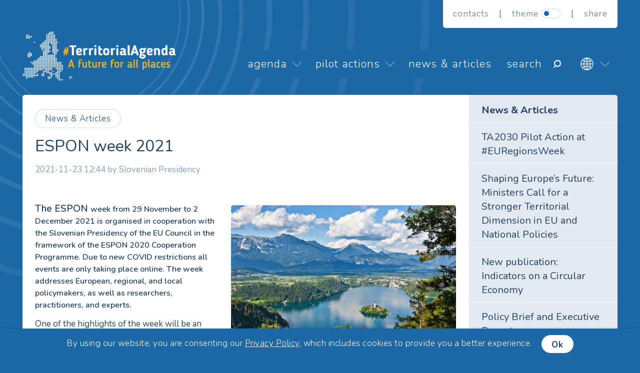

--- FILE ---
content_type: text/html; charset=UTF-8
request_url: https://territorialagenda.eu/news-articles/espon-week-2021/
body_size: 13105
content:
<!DOCTYPE html>
<html lang="en-US" class="no-js svg">
<head>
<meta charset="UTF-8">
<title>ESPON week 2021 | Territorial Agenda 2030 | A future for all places</title>
<meta name="viewport" content="width=device-width, initial-scale=1.0">
<meta http-equiv="X-UA-Compatible" content="IE=Edge">
<meta name="title" content="ESPON week 2021 | Territorial Agenda 2030 | A future for all places">
<meta name="description" content="The ESPON week from 29 November to 2 December 2021 is organised in cooperation with the Slovenian Presidency of the EU Council in the framework of the ESPON 2020 Cooperation Programme. Due to new COVID restrictions all events are only taking place online. The week addresses European, regional, and local policymakers, as well as researchers, practitioners, and experts.  One of the highlights of the week will be an introduction to the new ESPON 2030 Cooperation Programme and the official launch of">
<meta name="keywords" content="ESPON, Bled, ">
<meta name="author" content="Territorial Agenda 2030">
<meta name="copyright" content="Territorial Agenda 2030">
<link rel="profile" href="http://gmpg.org/xfn/11">
<link rel="pingback" href="https://territorialagenda.eu/xmlrpc.php">


<!-- Website designed by ESTREIA New Media (estreia.pt) for the Portuguese Presidency of the Council of the European Union - June 2021 -->


<!-- apps -->
<link rel="manifest" href="https://territorialagenda.eu/manifest.json">
<meta name="theme-color" content="#1c68a6">
<meta name="apple-mobile-web-app-capable" content="yes">
<meta name="apple-mobile-web-app-status-bar-style" content="black-translucent">


<!-- favicon -->
<link rel="apple-touch-icon-precomposed" sizes="144x144" href="https://territorialagenda.eu/apple-touch-icon-144x144.png" />
<link rel="apple-touch-icon-precomposed" sizes="120x120" href="https://territorialagenda.eu/apple-touch-icon-120x120.png" />
<link rel="apple-touch-icon-precomposed" sizes="152x152" href="https://territorialagenda.eu/apple-touch-icon-152x152.png" />
<link rel="icon" type="image/png" href="https://territorialagenda.eu/favicon-32x32.png" sizes="32x32" />
<link rel="icon" type="image/png" href="https://territorialagenda.eu/favicon-16x16.png" sizes="16x16" />
<link rel="icon" type="image/png" href="https://territorialagenda.eu/favicon-128.png" sizes="128x128" />
<meta name="application-name" content="Territorial Agenda 2030"/>
<meta name="msapplication-TileColor" content="#1c68a6" />
<meta name="msapplication-TileImage" content="https://territorialagenda.eu/mstile-144x144.png" />


<!-- social metadata -->
<meta property="og:image" content="https://territorialagenda.eu/wp-content/uploads/Bled_STO_foto_Jost_gantar1.jpg">
<meta property="og:title" content="ESPON week 2021 | Territorial Agenda 2030">
<meta property="og:site_name" content="Territorial Agenda 2030 | A future for all places">
<meta property='og:description' content="The ESPON week from 29 November to 2 December 2021 is organised in cooperation with the Slovenian Presidency of the EU Council in the framework of the ESPON 2020 Cooperation Programme. Due to new COVID restrictions all events are only taking place online. The week addresses European, regional, and local policymakers, as well as researchers, practitioners, and experts.  One of the highlights of the week will be an introduction to the new ESPON 2030 Cooperation Programme and the official launch of">
<meta property="og:url" content="https://territorialagenda.eu:443/news-articles/espon-week-2021/">
<meta property="og:locale" content="en">


<!-- css -->
<link rel="preconnect" href="https://fonts.gstatic.com">
<link rel="stylesheet" href="https://fonts.googleapis.com/css2?family=Nunito:ital,wght@0,300;0,400;0,600;0,700;1,300;1,400;1,600;1,700&display=swap">
<!-- Greek -->
<link rel="stylesheet" href="https://fonts.googleapis.com/css2?family=Open+Sans:wght@300&display=swap">
<link rel="stylesheet" media="all" href="https://territorialagenda.eu/wp-content/themes/estreia/style.css?2">
<!-- Share langs -->
<style>
.sharethis-inline-share-buttons::before {
	content: "share ";
}
</style>

<!-- for Internet Explorer versions before IE10 -->
<!--[if IE]>
<style>body { opacity: 1; }</style>
<![endif]-->


<script>
// Hack for Back button (if browser back button was used, reload page)
// https://stackoverflow.com/questions/8788802/prevent-safari-loading-from-cache-when-back-button-is-clicked
(function () {
	window.onpageshow = function(event) {
		var isSafariChrome = navigator.userAgent.indexOf('Safari') > -1 || navigator.userAgent.indexOf('Chrome') > -1;
		if (event.persisted) {
			window.location.reload();
		}
	};
})();
</script>


<!-- INTERNET EXPLORER -->
<script>
var isIE = !!navigator.userAgent.match(/Trident/g) || !!navigator.userAgent.match(/MSIE/g);
	if (isIE) {
		alert("NOTE: this website is not compatible with Internet Explorer!\n\nTo take full advantage of the website, please use a recent browser: Edge, Chrome, Firefox, Safari, ...");
	}
</script>


<script>(function(html){html.className = html.className.replace(/\bno-js\b/,'js')})(document.documentElement);</script>
<meta name='robots' content='max-image-preview:large' />
<link rel="alternate" hreflang="en" href="https://territorialagenda.eu/news-articles/espon-week-2021/" />
<link rel='dns-prefetch' href='//www.google.com' />
<link rel='dns-prefetch' href='//s.w.org' />
<link rel="alternate" type="application/rss+xml" title="Territorial Agenda 2030 &raquo; Feed" href="https://territorialagenda.eu/feed/" />
<link rel="alternate" type="application/rss+xml" title="Territorial Agenda 2030 &raquo; Comments Feed" href="https://territorialagenda.eu/comments/feed/" />
<link rel="alternate" type="application/rss+xml" title="Territorial Agenda 2030 &raquo; ESPON week 2021 Comments Feed" href="https://territorialagenda.eu/news-articles/espon-week-2021/feed/" />
		<script type="text/javascript">
			window._wpemojiSettings = {"baseUrl":"https:\/\/s.w.org\/images\/core\/emoji\/13.0.1\/72x72\/","ext":".png","svgUrl":"https:\/\/s.w.org\/images\/core\/emoji\/13.0.1\/svg\/","svgExt":".svg","source":{"concatemoji":"https:\/\/territorialagenda.eu\/wp-includes\/js\/wp-emoji-release.min.js?ver=5.7.14"}};
			!function(e,a,t){var n,r,o,i=a.createElement("canvas"),p=i.getContext&&i.getContext("2d");function s(e,t){var a=String.fromCharCode;p.clearRect(0,0,i.width,i.height),p.fillText(a.apply(this,e),0,0);e=i.toDataURL();return p.clearRect(0,0,i.width,i.height),p.fillText(a.apply(this,t),0,0),e===i.toDataURL()}function c(e){var t=a.createElement("script");t.src=e,t.defer=t.type="text/javascript",a.getElementsByTagName("head")[0].appendChild(t)}for(o=Array("flag","emoji"),t.supports={everything:!0,everythingExceptFlag:!0},r=0;r<o.length;r++)t.supports[o[r]]=function(e){if(!p||!p.fillText)return!1;switch(p.textBaseline="top",p.font="600 32px Arial",e){case"flag":return s([127987,65039,8205,9895,65039],[127987,65039,8203,9895,65039])?!1:!s([55356,56826,55356,56819],[55356,56826,8203,55356,56819])&&!s([55356,57332,56128,56423,56128,56418,56128,56421,56128,56430,56128,56423,56128,56447],[55356,57332,8203,56128,56423,8203,56128,56418,8203,56128,56421,8203,56128,56430,8203,56128,56423,8203,56128,56447]);case"emoji":return!s([55357,56424,8205,55356,57212],[55357,56424,8203,55356,57212])}return!1}(o[r]),t.supports.everything=t.supports.everything&&t.supports[o[r]],"flag"!==o[r]&&(t.supports.everythingExceptFlag=t.supports.everythingExceptFlag&&t.supports[o[r]]);t.supports.everythingExceptFlag=t.supports.everythingExceptFlag&&!t.supports.flag,t.DOMReady=!1,t.readyCallback=function(){t.DOMReady=!0},t.supports.everything||(n=function(){t.readyCallback()},a.addEventListener?(a.addEventListener("DOMContentLoaded",n,!1),e.addEventListener("load",n,!1)):(e.attachEvent("onload",n),a.attachEvent("onreadystatechange",function(){"complete"===a.readyState&&t.readyCallback()})),(n=t.source||{}).concatemoji?c(n.concatemoji):n.wpemoji&&n.twemoji&&(c(n.twemoji),c(n.wpemoji)))}(window,document,window._wpemojiSettings);
		</script>
		<style type="text/css">
img.wp-smiley,
img.emoji {
	display: inline !important;
	border: none !important;
	box-shadow: none !important;
	height: 1em !important;
	width: 1em !important;
	margin: 0 .07em !important;
	vertical-align: -0.1em !important;
	background: none !important;
	padding: 0 !important;
}
</style>
	<link rel='stylesheet' id='contact-form-7-css'  href='https://territorialagenda.eu/wp-content/plugins/contact-form-7/includes/css/styles.css?ver=5.4.2' type='text/css' media='all' />
<script type='text/javascript' src='https://territorialagenda.eu/wp-includes/js/jquery/jquery.min.js?ver=3.5.1' id='jquery-core-js'></script>
<script type='text/javascript' src='https://territorialagenda.eu/wp-includes/js/jquery/jquery-migrate.min.js?ver=3.3.2' id='jquery-migrate-js'></script>
<link rel="https://api.w.org/" href="https://territorialagenda.eu/wp-json/" /><link rel="alternate" type="application/json" href="https://territorialagenda.eu/wp-json/wp/v2/pages/1687" /><link rel="EditURI" type="application/rsd+xml" title="RSD" href="https://territorialagenda.eu/xmlrpc.php?rsd" />
<link rel="wlwmanifest" type="application/wlwmanifest+xml" href="https://territorialagenda.eu/wp-includes/wlwmanifest.xml" /> 
<meta name="generator" content="WordPress 5.7.14" />
<link rel="canonical" href="https://territorialagenda.eu/news-articles/espon-week-2021/" />
<link rel='shortlink' href='https://territorialagenda.eu/?p=1687' />
<link rel="alternate" type="application/json+oembed" href="https://territorialagenda.eu/wp-json/oembed/1.0/embed?url=https%3A%2F%2Fterritorialagenda.eu%2Fnews-articles%2Fespon-week-2021%2F" />
<link rel="alternate" type="text/xml+oembed" href="https://territorialagenda.eu/wp-json/oembed/1.0/embed?url=https%3A%2F%2Fterritorialagenda.eu%2Fnews-articles%2Fespon-week-2021%2F&#038;format=xml" />
<meta name="generator" content="WPML ver:4.4.12 stt:7,22,9,12,37,1,15,18,4,3,13,23,19,27,31,32,34,40,41,44,10,46,2,50;" />


<!-- jQuery UI - TABS if homepage -->


<!-- ShareThis -->
<script src='https://platform-api.sharethis.com/js/sharethis.js#property=610094cc3d07090014462594&product=inline-share-buttons&product=sop&publisherGA=G-YY2QKE3MST' async='async'></script>


<!-- Mobile -->
<script>
var isMobile = false;
jQuery(document).ready(function($){
	// MOBILE - detect mobile devices
	if ( /Android|webOS|iPhone|iPad|iPod|BlackBerry|IEMobile|Opera Mini/i.test(navigator.userAgent) ) {
		isMobile = true;
		// Add class to HTML so we can present a different intro slideshow to mobile devices
		$("html").addClass("mobile");
	}
});
</script>


<!-- colorbox -->
<script src="https://territorialagenda.eu/wp-content/themes/estreia/js/jquery.colorbox.js"></script>
<script src="https://territorialagenda.eu/wp-content/themes/estreia/js/jquery.touchSwipe.min.js"></script>
<script>
jQuery(document).ready(function($){
	// jQuery Colorbox languages
	jQuery.extend(jQuery.colorbox.settings, {
		current: "{current} / {total}",
		previous: "Previous",
		next: "Next",
		close: "Close",
		slideshowStart: "Start",
		slideshowStop: "Stop",
		xhrError: "Error",
		imgError: "Error"
	});
    // Delete all inline galleries
	$("#subContent .gallery").remove();
    // Add Colorbox to all links that point to images
    jQuery("a[href$='.jpg'], a[href$='.png'], a[href$='.jpeg'], a[href$='.gif']").colorbox({rel:'colorboxGallery', slideshow:true, slideshowAuto:false, loop:false, scalePhotos:true, initialWidth:'50px', initialHeight:'50px', maxWidth:'100%', maxHeight:'98%'});
	// Add "enlarge" to image titles (hover)
	var imgTitle ="";
	var imgTitles = $(".cboxElement > img");
	imgTitles.each(function(i) {
		imgTitle = $(this).attr("title");
		if ( imgTitle === undefined ) { imgTitle = ""; }
		$(this).attr("title", imgTitle + " (enlarge)");
	});
    jQuery(".mobile #colorbox").swipe( {
    	// Generic swipe handler for all directions
    	swipeLeft:function(event, direction, distance, duration, fingerCount) {
        	jQuery.colorbox.next();
      	},
    	swipeRight:function(event, direction, distance, duration, fingerCount) {
    		jQuery.colorbox.prev();
    	}
    });
});
</script>


<!-- ANALYTICS -->
<!-- Google tag (gtag.js) -->
<script async src="https://www.googletagmanager.com/gtag/js?id=G-YY2QKE3MST"></script>
<script>
  window.dataLayer = window.dataLayer || [];
  function gtag(){dataLayer.push(arguments);}
  gtag('js', new Date());
  gtag('config', 'G-YY2QKE3MST');
</script>


<!-- MENU SCROLL ON MOBILE - hack for mobile browsers Chrome/Safari, not calculating screen height correctly
Only applies to mobile, so first get screen width -->
<script>
var screenWidth;
if (window.innerWidth) {
	screenWidth = window.innerWidth;
}
// Get the viewport height and multiple it by 1% to get a value for a vh unit
if ( screenWidth != "" && screenWidth < 1024 && isIE !== true ) {
	let vh = window.innerHeight * 0.01;
	// Set the value in the --vh custom property, to use it in style.css
	//document.documentElement.style.setProperty('--vh', `${vh}px`);
	document.documentElement.style.setProperty("--vh", vh + "px");
	// Take in account the screen resizing
	window.addEventListener( 'resize', function( event ) {
  		let vh = window.innerHeight * 0.01;
  		//document.documentElement.style.setProperty('--vh', `${vh}px`);
  		document.documentElement.style.setProperty("--vh", vh + "px");
	});
}
</script>


<!-- THEME -->
<script>
// THEME change Dark/Light - set cookie
function setCookie(cname, cvalue, exdays) {
	var d = new Date();
	d.setTime(d.getTime() + (exdays * 24 * 60 * 60 * 1000));
	var expires = "expires="+d.toUTCString();
	document.cookie = cname + "=" + cvalue + ";" + expires + ";path=/";
}
function changeTheme() {
	var body = document.body;
	themeCheckBox = document.getElementById("themeCheckbox").checked;
	if (themeCheckBox === true) { // light
		body.classList.add("light");
		setTimeout(function(){
			document.getElementById("logo").src = "https://territorialagenda.eu/wp-content/themes/estreia/media/light/logo.png";
			document.getElementById("menuHamburguer").src = "https://territorialagenda.eu/wp-content/themes/estreia/media/light/menu_hamburguer.png";
			document.getElementById("menuClose").src = "https://territorialagenda.eu/wp-content/themes/estreia/media/light/menu_close.png";
			document.getElementById("logoFooter").src = "https://territorialagenda.eu/wp-content/themes/estreia/media/light/logo_footer.png";
		}, 300);
		setCookie("theme", "", -1);
		setCookie("theme", "light", 365);
	} else { // default: dark
		body.classList.remove("light");
		setTimeout(function(){
			document.getElementById("logo").src = "https://territorialagenda.eu/wp-content/themes/estreia/media/logo.png";
			document.getElementById("menuHamburguer").src = "https://territorialagenda.eu/wp-content/themes/estreia/media/menu_hamburguer.png";
			document.getElementById("menuClose").src = "https://territorialagenda.eu/wp-content/themes/estreia/media/menu_close.png";
			document.getElementById("logoFooter").src = "https://territorialagenda.eu/wp-content/themes/estreia/media/logo_footer.png";
		}, 300);
		setCookie("theme", "", -1);
		setCookie("theme", "dark", 365);
	}
}
</script>



<!-- MISCELLANEA -->
<script>

jQuery(document).ready(function($){

	// Reload page on Orientation change
	if (isMobile === true){
		window.onorientationchange = function() {
			window.location.reload();
		}
	}

	// SCROLL TO HASH #
	var hashValue = window.location.hash;
	// Scroll bellow the nav bar
	var navHeight = 0;
	navHeight = $('nav').height();
	if ( hashValue !== "" ) {
		switch(hashValue) {
		    case "#dialog":
				var vw = Math.max(document.documentElement.clientWidth || 0, window.innerWidth || 0);
				if ( vw < 1024 ) {
					var jumpTo = $("#divDialog").offset().top;
					$('html, body').delay(1000).animate({scrollTop : (jumpTo - navHeight - 80) }, 500);
				}
		        break;
		    case "#wait_approval":
				var vw = Math.max(document.documentElement.clientWidth || 0, window.innerWidth || 0);
				if ( vw < 1024 ) {
					var jumpTo = $("#wait_approval").offset().top;
					$('html, body').delay(1000).animate({scrollTop : (jumpTo - navHeight - 80) }, 500);
				}
		        break;
		    default:
		}
	}

	// HEADER - change on scroll
	var header = $("#siteHeader");
    var scrollTop = $(window).scrollTop();
    var logoImg = $("#logo");
	function getTheme() {
		if ( document.querySelector("body.light") !== null )  {
			return "light/";
		} else {
			return "";
		}
	}
	// Mobile - tablets and smartphones
	if ( screenWidth != "" && screenWidth < 1024 ) {
		if (scrollTop >= 20) {
			header.addClass("scrollHeader");
			logoImg.addClass("logoSmall");
			logoImg.attr("src","https://territorialagenda.eu/wp-content/themes/estreia/media/" + getTheme() + "logo_small.png");
		}
		$(window).scroll(function() {
	    	var scrollTop = $(window).scrollTop();
    		var logoImg = $("#logo");
			if (scrollTop >= 20) {
				header.addClass("scrollHeader");
				logoImg.addClass("logoSmall");
				logoImg.attr("src","https://territorialagenda.eu/wp-content/themes/estreia/media/" + getTheme() + "logo_small.png");
			} else {
				header.removeClass("scrollHeader");
				logoImg.removeClass("logoSmall");
				logoImg.attr("src","https://territorialagenda.eu/wp-content/themes/estreia/media/" + getTheme() + "logo.png");
			}
		});
	} else {
		if (scrollTop >= 20) {
			header.addClass("scrollHeader");
			logoImg.addClass("logoSmall");
			logoImg.attr("src","https://territorialagenda.eu/wp-content/themes/estreia/media/" + getTheme() + "logo_small.png");
		} 
		$(window).scroll(function() {
	    	var scrollTop = $(window).scrollTop();
    		var logoImg = $("#logo");
			if (scrollTop >= 20) {
				header.addClass("scrollHeader");
				logoImg.addClass("logoSmall");
				logoImg.attr("src","https://territorialagenda.eu/wp-content/themes/estreia/media/" + getTheme() + "logo_small.png");
			} else {
				header.removeClass("scrollHeader");
				logoImg.removeClass("logoSmall");
				logoImg.attr("src","https://territorialagenda.eu/wp-content/themes/estreia/media/" + getTheme() + "logo.png");
			}
		});
	}
	
	// Scroll to top
	$(window).scroll(function() {
    	var scrollTop = $(window).scrollTop();
		if (scrollTop > 100) {
			$('#iconTop').fadeIn(400).css("display","block");
        } else {
	        $('#iconTop').fadeOut(400);
		}
	});
	$('#iconTop').click(function() {
		$('html, body').animate({scrollTop : 0}, 400);
		return false;
	});

	// SEARCH - add to menu
	 // remove lines
	$('#top-menu').append('<li class="menu-item search"><form role="search" method="get" class="search-form" action="https://territorialagenda.eu/"> <label> <span class="screen-reader-text">Search for:</span> <input type="search" class="search-field" placeholder="Search &hellip;" value="" name="s" /> </label> <input type="submit" class="search-submit" value="Search" /> </form></li>');
	$(".search-submit").val(""); // empty submit button text
	$(".search-field").attr("placeholder", "search");

	// MENU - languages
	$("nav ul.menu").append("<li id=\"langsMenu\" class=\"menu-item menu-item-has-children\"><a href=\"#\">languages</a><ul class=\"sub-menu\"></ul></li>");
	    			// Mark the current Language
				$("#langsMenu .sub-menu").append("<li class=\"menu-item current-menu-item en\"><a href=\"https://territorialagenda.eu/news-articles/espon-week-2021/\">English</a></li>");
					    			// Other languages
				$("#langsMenu .sub-menu").append("<li class=\"menu-item bg\"><a href=\"https://territorialagenda.eu/bg\">български (bg)</a></li>");
					    			// Other languages
				$("#langsMenu .sub-menu").append("<li class=\"menu-item es\"><a href=\"https://territorialagenda.eu/es\">Español (es)</a></li>");
					    			// Other languages
				$("#langsMenu .sub-menu").append("<li class=\"menu-item cs\"><a href=\"https://territorialagenda.eu/cs\">Čeština (cs)</a></li>");
					    			// Other languages
				$("#langsMenu .sub-menu").append("<li class=\"menu-item da\"><a href=\"https://territorialagenda.eu/da\">Dansk (da)</a></li>");
					    			// Other languages
				$("#langsMenu .sub-menu").append("<li class=\"menu-item de\"><a href=\"https://territorialagenda.eu/de\">Deutsch (de)</a></li>");
					    			// Other languages
				$("#langsMenu .sub-menu").append("<li class=\"menu-item et\"><a href=\"https://territorialagenda.eu/et\">Eesti keel (et)</a></li>");
					    			// Other languages
				$("#langsMenu .sub-menu").append("<li class=\"menu-item el\"><a href=\"https://territorialagenda.eu/el\">ελληνικά (el)</a></li>");
					    			// Other languages
				$("#langsMenu .sub-menu").append("<li class=\"menu-item fr\"><a href=\"https://territorialagenda.eu/fr\">Français (fr)</a></li>");
					    			// Other languages
				$("#langsMenu .sub-menu").append("<li class=\"menu-item ga\"><a href=\"https://territorialagenda.eu/ga\">Gaeilge (ga)</a></li>");
					    			// Other languages
				$("#langsMenu .sub-menu").append("<li class=\"menu-item hr\"><a href=\"https://territorialagenda.eu/hr\">Hrvatski (hr)</a></li>");
					    			// Other languages
				$("#langsMenu .sub-menu").append("<li class=\"menu-item it\"><a href=\"https://territorialagenda.eu/it\">Italiano (it)</a></li>");
					    			// Other languages
				$("#langsMenu .sub-menu").append("<li class=\"menu-item lv\"><a href=\"https://territorialagenda.eu/lv\">Latviešu valoda (lv)</a></li>");
					    			// Other languages
				$("#langsMenu .sub-menu").append("<li class=\"menu-item lt\"><a href=\"https://territorialagenda.eu/lt\">Lietuvių kalba (lt)</a></li>");
					    			// Other languages
				$("#langsMenu .sub-menu").append("<li class=\"menu-item hu\"><a href=\"https://territorialagenda.eu/hu\">Magyar (hu)</a></li>");
					    			// Other languages
				$("#langsMenu .sub-menu").append("<li class=\"menu-item mt\"><a href=\"https://territorialagenda.eu/mt\">Malti (mt)</a></li>");
					    			// Other languages
				$("#langsMenu .sub-menu").append("<li class=\"menu-item nl\"><a href=\"https://territorialagenda.eu/nl\">Nederlands (nl)</a></li>");
					    			// Other languages
				$("#langsMenu .sub-menu").append("<li class=\"menu-item pl\"><a href=\"https://territorialagenda.eu/pl\">Polski (pl)</a></li>");
					    			// Other languages
				$("#langsMenu .sub-menu").append("<li class=\"menu-item pt-pt\"><a href=\"https://territorialagenda.eu/pt-pt\">Português (pt)</a></li>");
					    			// Other languages
				$("#langsMenu .sub-menu").append("<li class=\"menu-item ro\"><a href=\"https://territorialagenda.eu/ro\">Română (ro)</a></li>");
					    			// Other languages
				$("#langsMenu .sub-menu").append("<li class=\"menu-item sk\"><a href=\"https://territorialagenda.eu/sk\">Slovenčina (sk)</a></li>");
					    			// Other languages
				$("#langsMenu .sub-menu").append("<li class=\"menu-item sl\"><a href=\"https://territorialagenda.eu/sl\">Slovenščina (sl)</a></li>");
					    			// Other languages
				$("#langsMenu .sub-menu").append("<li class=\"menu-item fi\"><a href=\"https://territorialagenda.eu/fi\">Suomi (fi)</a></li>");
					    			// Other languages
				$("#langsMenu .sub-menu").append("<li class=\"menu-item sv\"><a href=\"https://territorialagenda.eu/sv\">Svenska (sv)</a></li>");
						
	// DOWNLOADS icon
	var Downloads = $('a > img[src$="icon_download.png"]');
	Downloads.each(function(i) {
		$(this).parents("figure, .home figure").css({display: "inline-block", margin: "0px", marginBottom: "25px"}); // Inline the parent Figure tag, and Margins for Icons in the homepage
		$(this).parents("figure.alignleft").css({marginRight: "25px"}); // Margins for right-aligned
		$(this).parents("figure.alignright").css({marginLeft: "25px"}); // Margins for left-aligned
		$(this).parents("figure.aligncenter").css({marginLeft: "auto", marginRight: "auto"}); // Margins for centered-aligned
		$(this).parent("a").addClass("download"); // Add class to link
		var Caption = $(this).parent("a").siblings("figcaption").text(); // Get the caption
		if ( Caption !== "" ) {
    		$(this).parents("figure").children("figcaption").remove(); // remove the FigCaption
			$(this).parent("a").text(Caption); // Apply the caption to the the link
		}
    	$(this).remove(); // remove the icon placeholder
	});

	// LINKS icon
	var Links = $('a > img[src$="icon_link.png"]');
	Links.each(function(i) {
		$(this).parents("figure, .home figure").css({display: "inline-block", margin: "0px", marginBottom: "25px"}); // Inline the parent Figure tag, and Margins for Icons in the homepage
		$(this).parents("figure.alignleft").css({marginRight: "25px"}); // Margins for right-aligned
		$(this).parents("figure.alignright").css({marginLeft: "25px"}); // Margins for left-aligned
		$(this).parents("figure.aligncenter").css({marginLeft: "auto", marginRight: "auto"}); // Margins for centered-aligned
		$(this).parent("a").addClass("link"); // Add class to link
		var Caption = $(this).parent("a").siblings("figcaption").text(); // Get the caption
		if ( Caption !== "" ) {
    		$(this).parents("figure").children("figcaption").remove(); // remove the FigCaption
			$(this).parent("a").text(Caption); // Apply the caption to the the link
		}
    	$(this).remove(); // remove the icon placeholder
	});

	// COMMENTS - add bubble
	jQuery(".comment").append("<div class='outerBubble'><div class='innerBubble'>&nbsp;</div></div>");

	// FOOTER - Add styles
	$("#bottomContacts > div:first-of-type a").addClass("button hollowWhite");
	$("#bottomContacts > div:first-of-type a:first-of-type").removeClass("hollowWhite");

	// CHECKBOXES - Customize styles
	// Add a class to all checkbox labels, and a span after
	$("input[type=checkbox]").parent("label").addClass("checkboxLabel");
	$("input[type=checkbox]").after("<span class=\"customCheckbox\"></span>");
	$("#topContacts .customCheckbox").remove();

	// PAGE TRANSITION
	$(window).bind('beforeunload', function() {
		var ms_ie = false;
  		var ua = window.navigator.userAgent;
    	var old_ie = ua.indexOf('MSIE '); /* until IE10 */
		var new_ie = ua.indexOf('Trident/'); /* IE11 */
		// prevent IE from fading page on exit
    	if ((old_ie > -1) || (new_ie > -1)) {	
	     	ms_ie = true;
	   	}
	   	if ( ms_ie == false ) {
			$('body').css('opacity', '0');
   		}
	});
	
	// LOADING ANIMS
	$('#pages .pageBox').delay(600).each(function(i) {
		$(this).delay(300 * i).animate({opacity:'1'},{queue:true,duration:300});
	});


	// DETECT IE - if yes, add class to html
	function msieversion() {
	    var ua = window.navigator.userAgent;
	    var msie = ua.indexOf("MSIE ");
		var edge = ua.indexOf('Edge/');

		// If Internet Explorer
    	if (msie > 0 || !!navigator.userAgent.match(/Trident.*rv\:11\./)) {
	        //return parseInt(ua.substring(msie + 5, ua.indexOf(".", msie))));
			$("html").addClass("ie");
    	// If EDGE (old versions v12+)
		} else if (edge > 0) {
    		// return parseInt(ua.substring(edge + 5, ua.indexOf('.', edge)), 10);
			$("html").addClass("edge");
    	// If another browser, return 0
		} else {
	        // do nothing
	    }
	    return false;
	}
	return msieversion();

});
</script>

</head>

<body class="page-template-default page page-id-1687 page-child parent-pageid-43 wp-embed-responsive dark en">

	
	


	

<!-- header -->

<header id="siteHeader">
	
	<!-- logo -->
	<a href="https://territorialagenda.eu/"><img src="https://territorialagenda.eu/wp-content/themes/estreia/media/logo.png" id="logo" alt="Territorial Agenda 2030" aria-label="Open homepage"></a>
	<img src="https://territorialagenda.eu/wp-content/themes/estreia/media/logo_small.png" style="display: none;" alt="Territorial Agenda 2030">
	
	<!-- contact bar -->
		
	<div id="topContacts"><a href="https://territorialagenda.eu/contacts/">Contacts</a><span class="sep">|</span>theme <form id="formMenuSwitch"><label class="switch"><input type="checkbox" id="themeCheckbox"  onclick="changeTheme();"><span class="slider"></span></label></form><span class="sep">|</span><div class="sharethis-inline-share-buttons"></div>	</div>
	
	<!-- menu -->
	<nav class="topMenu" role="navigation" aria-label="Top menu">

		<button class="menu-toggle" aria-controls="top-menu" aria-expanded="false">
			<a href="#icon-bars"><img src="https://territorialagenda.eu/wp-content/themes/estreia/media/menu_hamburguer.png" id="menuHamburguer" class="icon-bars" alt="Open menu" aria-hidden="true"></a>
			<a href="#icon-close"><img src="https://territorialagenda.eu/wp-content/themes/estreia/media/menu_close.png" id="menuClose" class="icon-close" alt="Close menu" aria-hidden="true"></a>
			<span class="screen-reader-text">Toogle menu</span>
		</button>

		<ul id="top-menu" class="menu"><li id="menu-item-401" class="menu-item menu-item-type-post_type menu-item-object-page menu-item-has-children menu-item-401"><a href="https://territorialagenda.eu/ta2030/">Agenda<div class="menuArrow" aria-hidden="true" onclick="location.href='#menuArrow';"></div></a><ul class="sub-menu"><li id="menu-item-408" class="menu-item menu-item-type-post_type menu-item-object-page menu-item-408"><a href="https://territorialagenda.eu/ta2030/">Territorial Agenda 2030</a></li><li id="menu-item-403" class="menu-item menu-item-type-post_type menu-item-object-page menu-item-403"><a href="https://territorialagenda.eu/ta2030/why/">Why we need to act</a></li><li id="menu-item-402" class="menu-item menu-item-type-post_type menu-item-object-page menu-item-402"><a href="https://territorialagenda.eu/ta2030/aim/">The aim of the TA2030</a></li><li id="menu-item-61" class="menu-item menu-item-type-post_type menu-item-object-page menu-item-61"><a href="https://territorialagenda.eu/ta2030/key-players/">Call on key players</a></li><li id="menu-item-943" class="menu-item menu-item-type-post_type menu-item-object-page menu-item-943"><a href="https://territorialagenda.eu/media-assets/">Media Assets</a></li><li id="menu-item-942" class="menu-item menu-item-type-post_type menu-item-object-page menu-item-942"><a href="https://territorialagenda.eu/library/">Library</a></li></ul></li><li id="menu-item-62" class="short menu-item menu-item-type-post_type menu-item-object-page menu-item-has-children menu-item-62"><a href="https://territorialagenda.eu/pilot-actions/">Pilot Actions<div class="menuArrow" aria-hidden="true" onclick="location.href='#menuArrow';"></div></a><ul class="sub-menu"><li id="menu-item-75" class="menu-item menu-item-type-post_type menu-item-object-page menu-item-75"><a href="https://territorialagenda.eu/pilot-actions/">Overview</a></li><li id="menu-item-3220" class="menu-item menu-item-type-post_type menu-item-object-page menu-item-3220"><a href="https://territorialagenda.eu/pilot-actions/regulatory-tia-exploring-the-varied-impacts-of-regulations-across-different-territories/">Regulatory TIA: exploring the varied impacts of regulations across different territories.</a></li><li id="menu-item-3072" class="menu-item menu-item-type-post_type menu-item-object-page menu-item-3072"><a href="https://territorialagenda.eu/pilot-actions/circular-rural-regions/">Circular Rural Regions</a></li><li id="menu-item-63" class="menu-item menu-item-type-post_type menu-item-object-page menu-item-63"><a href="https://territorialagenda.eu/pilot-actions/a-future-for-lagging-regions/">A future for lagging regions</a></li><li id="menu-item-64" class="menu-item menu-item-type-post_type menu-item-object-page menu-item-64"><a href="https://territorialagenda.eu/pilot-actions/understanding-how-sector-policies-shape-spatial-imbalances/">Understanding how sector policies shape spatial (im)balances</a></li><li id="menu-item-65" class="menu-item menu-item-type-post_type menu-item-object-page menu-item-65"><a href="https://territorialagenda.eu/pilot-actions/small-places-matter/">Small places matter</a></li><li id="menu-item-66" class="menu-item menu-item-type-post_type menu-item-object-page menu-item-66"><a href="https://territorialagenda.eu/pilot-actions/cross-border-spatial-planning/">Cross-border spatial planning</a></li><li id="menu-item-67" class="menu-item menu-item-type-post_type menu-item-object-page menu-item-67"><a href="https://territorialagenda.eu/pilot-actions/climate-action-in-alpine-towns/">Climate action in Alpine towns</a></li><li id="menu-item-68" class="menu-item menu-item-type-post_type menu-item-object-page menu-item-68"><a href="https://territorialagenda.eu/pilot-actions/climate-change-adaptation-and-resilience-through-landscape-transition/">Climate change adaptation and resilience through landscape transition</a></li><li id="menu-item-3511" class="menu-item menu-item-type-post_type menu-item-object-page menu-item-3511"><a href="https://territorialagenda.eu/pilot-actions/territorial-water-management-strategies/">Territorial water management strategies in the context of climate change</a></li></ul></li><li id="menu-item-69" class="menu-item menu-item-type-post_type menu-item-object-page current-page-ancestor menu-item-69"><a href="https://territorialagenda.eu/news-articles/">News &#038; Articles</a></li></ul>
	</nav>
	
</header>
	


	

<!-- main -->

<main>



    <div id="container">

        <section id="content">

			<!-- BREADCRUMBS -->

                            <a href="https://territorialagenda.eu/news-articles/" id="breadcrumbs">News &#038; Articles</a>
            
			<!-- TITLE -->

			<h1>ESPON week 2021</h1>

			<!-- DATE / AUTHOR / COMMENTS -->

							<p id="credits">2021-11-23 12:44 by Slovenian Presidency </p>

			
            <!-- CONTENT -->

            <article id="subContent">

                <h3>The ESPON <a href="https://territorialagenda.eu/wp-content/uploads/Bled_STO_foto_Jost_gantar1.jpg"><img loading="lazy" class="alignright wp-image-1686" title="ESPON week 2021" src="https://territorialagenda.eu/wp-content/uploads/Bled_STO_foto_Jost_gantar1-1350x900.jpg" alt="ESPON week 2021" width="450" height="301" srcset="https://territorialagenda.eu/wp-content/uploads/Bled_STO_foto_Jost_gantar1-1350x900.jpg 1350w, https://territorialagenda.eu/wp-content/uploads/Bled_STO_foto_Jost_gantar1-768x512.jpg 768w, https://territorialagenda.eu/wp-content/uploads/Bled_STO_foto_Jost_gantar1-1536x1024.jpg 1536w, https://territorialagenda.eu/wp-content/uploads/Bled_STO_foto_Jost_gantar1.jpg 1600w" sizes="(max-width: 450px) 100vw, 450px" /></a><span style="font-size: 16px;">week from 29 November to 2 December 2021 is organ</span><span style="font-size: 16px;">ised in cooperation with the Slovenian Presid</span><span style="font-size: 16px;">ency of the EU Council in the framework of the ESPON 2020 Cooperation Programme. Due to new COVID restrictions all events are only taking place online. The week addresses European, regional, and local policymakers, as well as researchers, practitioners, and experts.</span></h3>
<p>One of the highlights of the week will be an introduction to the new ESPON 2030 Cooperation Programme and the official launch of the consultation process to define thematic priorities for future research activities by ESPON. Discussion will be focused on the following areas:</p>
<ul>
<li>Perspective for all people and places</li>
<li>Climate-neutral territories</li>
<li>Governance of new geographies</li>
<li>Resilient places to crises</li>
</ul>
<p>The second key moment of the week is the ESPON Seminar, which aims at discussing “Quality of Life for territorial and citizen-centric policies&#8217; &#8216; bringing together the latest research on the topic and policy challenges. The ESPON seminar gives insights from the latest ESPON studies that provide a newly developed methodology to assess QoL through a place-based and citizen-centric approach.</p>
<p>During the week ESPON will also release:</p>
<ul>
<li>29 November: a new release of TerritoriALL, the ESPON magazine, investigating the priorities of the Slovenian Presidency, latest ESPON research and an outlook on the future ESPON 2030 Cooperation Programme</li>
<li>30 November: A new policy brief summarizing ESPON research on “Quality of Life for territorial and citizen-centric policies”</li>
<li>1 December: A new Atlas featuring multiple indicators to depict the quality of life in Slovenia and in neighbouring regions</li>
<li>1-2 December: and a series of online workshops to get to know more and discuss the latest ESPON research</li>
</ul>
<p>Online registration is available <a href="https://www.espon.eu/quality-life">here</a>.</p>
				
				<!-- SHARE -->
									<div class="sharethis-inline-share-buttons"></div>
								
				<!-- COMMENTS -->

				
	                <div id="comments" class="comments-wrapper section-inner">
       		    			<div id="respond" class="comment-respond">
		<h2 id="reply-title" class="comment-reply-title">Add a comment <small><a rel="nofollow" id="cancel-comment-reply-link" href="/news-articles/espon-week-2021/#respond" style="display:none;">Cancel reply</a></small></h2><form action="https://territorialagenda.eu/wp-comments-post.php" method="post" id="commentform" class="section-inner thin max-percentage">All fields are required, but your email address will not be published.<br>Comments are moderated.<p class="comment-form-comment"><label for="comment">Comment</label> <textarea id="comment" name="comment" cols="45" rows="8" maxlength="65525" required="required"></textarea></p><input name="wpml_language_code" type="hidden" value="en" /><p class="comment-form-author"><label for="author">Name <span class="required">*</span></label> <input id="author" name="author" type="text" value="" size="30" maxlength="245" required='required' /></p>
<p class="comment-form-email"><label for="email">Email <span class="required">*</span></label> <input id="email" name="email" type="text" value="" size="30" maxlength="100" required='required' /></p>
<p class="comment-form-url"><label for="url">Website</label> <input id="url" name="url" type="text" value="" size="30" maxlength="200" /></p>
<p class="form-submit"><input name="submit" type="submit" id="submit" class="submit" value="Post Comment" /> <input type='hidden' name='comment_post_ID' value='1687' id='comment_post_ID' />
<input type='hidden' name='comment_parent' id='comment_parent' value='0' />
</p></form>	</div><!-- #respond -->
	
	<!-- COMMENT FORM - add placeholder texts -->
	<script>
	jQuery(document).ready(function($){
		$("#commentform #comment").attr("placeholder", "Comment");
		$("#commentform #author").attr("placeholder", "Name");
		$("#commentform #email").attr("placeholder", "Email");
	});
	</script>

       				</div>

				
            </article>

			






			
			<!-- Child Pages -->
	
			
    	</section>





		<!-- FORM -->

		
			<section id="right">

		
				
				<!-- Sibling Pages -->
	
				
					<div id="siblings">
	
													<a href="https://territorialagenda.eu/news-articles/" class="pageBox parent">News &#038; Articles</a>
            								
																										<a href="https://territorialagenda.eu/news-articles/eu-regions-week-2025/" class="pageBox">TA2030 Pilot Action at #EURegionsWeek</a>
																																							<a href="https://territorialagenda.eu/news-articles/shaping-europes-future/" class="pageBox">Shaping Europe’s Future: Ministers Call for a Stronger Territorial Dimension in EU and National Policies</a>
																																							<a href="https://territorialagenda.eu/news-articles/indicators-circular-economy/" class="pageBox">New publication: Indicators on a Circular Economy</a>
																																							<a href="https://territorialagenda.eu/news-articles/provision-of-public-services/" class="pageBox">Policy Brief and Executive Report</a>
																																							<a href="https://territorialagenda.eu/news-articles/stocktaking-review-of-ta2030/" class="pageBox">Stocktaking review of TA2030</a>
																																							<a href="https://territorialagenda.eu/news-articles/no-net-land-take-trajectories/" class="pageBox">Policy Brief: No net land take trajectories</a>
																																							<a href="https://territorialagenda.eu/news-articles/bmwsb-and-bbsr-support-rural-regions-on-their-way-to-circular-economy/" class="pageBox">Kick-off conference "Circular economy in rural regions"</a>
																																							<a href="https://territorialagenda.eu/news-articles/espon-stocktaking-review-of-the-territorial-agenda-2030-survey/" class="pageBox">ESPON Stocktaking Review of the Territorial Agenda 2030: Survey</a>
																																							<a href="https://territorialagenda.eu/news-articles/new-pilot-action-circular-rural-regions/" class="pageBox">New Pilot Action: Circular Rural Regions</a>
																																							<a href="https://territorialagenda.eu/news-articles/the-european-parliament-calls-for-a-strong-territorial-agenda-2030-linked-to-eu-cohesion-funds-including-interreg/" class="pageBox">The European Parliament calls for a strong Territorial Agenda 2030 linked to EU-cohesion funds including Interreg</a>
																																<a href="https://territorialagenda.eu/news-articles/" class="pageBox">More ...</a>
								
					</div>

				<!-- Subpages RIGHT -->

				

				





				<!-- NEWS -->

				
			</section>

		


		

    </div>








    


<!-- highlights -->




        
        
        
        
        
        
        
        
        
        
        
        
        
        
        
        
        
        
        
        
        
        
        
        
        
        
        
        
        
        
        
        
        
        
                    
                            <section id="highlights">
                

                                    <a href="https://territorialagenda.eu/news-articles/stocktaking-review-of-ta2030/" class="pageBox">
                        <span class="title">Stocktaking review of TA2030</span>
                        <span class="thumb" style="background-image: url('https://territorialagenda.eu/wp-content/uploads/default_thumb1-800x400.jpg');"></span>                    </a>
                
            
        
        
        
        
        
        
        
        
                    
                

                                    <a href="https://territorialagenda.eu/news-articles/provision-of-public-services/" class="pageBox">
                        <span class="title">Policy Brief and Executive Report</span>
                        <span class="thumb" style="background-image: url('https://territorialagenda.eu/wp-content/uploads/policy-brief-report-800x400.jpg');"></span>                    </a>
                
            
        
        
        
        
        
        
        
        
        
        
        
        
        
        
        
        
        
        
        
        
                    
                    </section>
          

    


        





    <!-- FOOTER -->

    <footer>

        <img src="https://territorialagenda.eu/wp-content/themes/estreia/media/logo_footer.png" alt="Logo footer" id="logoFooter">

        <div id="bottomContacts">
            
                            <span style="display:none;">EN</span>			<div class="textwidget"><p><a href="https://territorialagenda.eu/contacts/">Our Contacts</a><br />
<a href="https://territorialagenda.eu/imprint/">Imprint</a></p>
</div>
		                        
                            <span style="display:none;">EN</span>			<div class="textwidget"><p>This website is updated by the Department of Town Planning and Housing, under the <a href="https://cyprus-presidency.consilium.europa.eu/" target="_blank" rel="noopener">Cypriot Presidency of the Council of the European Union</a> and hosted by the <a href="https://www.espon.eu/contact/managing-authority" target="_blank" rel="noopener">ESPON Managing Authority</a>.</p>
</div>
		            
        </div>

            
        <!-- Footnote -->
            	    <div id="footnote">
                2026&nbsp;&copy;&nbsp;<span style="display:none;">EN</span>			<div class="textwidget"><p>Territorial Agenda 2030 <a href="https://territorialagenda.eu/data-protection/">Data Protection</a> All rights reserved</p>
</div>
		            </div>
        


    </footer>



</main>



<!-- BG PAGE -->
<div id="bgPage"></div>

    


<!-- ICON TOP -->
<a href="#" id="iconTop" title="Go up"></a>




<!-- Iframe acts as a target for mailto links, and avoids the beforeunload event on the main page -->
<iframe name="hidden-iframe" style="visibility: hidden; position: absolute; top: -10px; width: 1px; height: 1px;"></iframe>
<script>
    jQuery(document).ready(function($){
        // Analytics Events - Cliques em emails
        $('a[href^="mailto:"]').each(function() { // cycle through all email links
            var linkURL = $(this).attr("href"); // Get each link
            var emailAddress = linkURL.replace("mailto:", ""); // Get the email
            $(this).attr("target", "hidden-iframe"); // Add target to hidden-frame
                            $(this).attr("onclick", "gtag('event', 'Clicks on Emails', { 'event_action' : 'Clicks on " + emailAddress + "' });"); // Add event
                    });
        // Analytics Events - Cliques em telefones
        $('a[href^="tel:"]').each(function() { // cycle through all tel links
            var linkURL = $(this).attr("href"); // Get each link
            var phoneNumber = linkURL.replace("tel:", ""); // Get the tel number
            $(this).attr("target", "hidden-iframe"); // Add target to hidden-frame
                            $(this).attr("onclick", "gtag('event', 'Clicks on Phones', { 'event_action' : 'Clicks on " + phoneNumber + "' });"); // Add event
                    });
        // Analytics Events - File downloads
        $('a[href$=".zip"], a[href$=".doc"], a[href$=".docx"], a[href$=".xls"], a[href$=".xlsx"], a[href$=".ppt"], a[href$=".pptx"], a[href$=".pps"], a[href$=".ppsx"], a[href$=".pdf"], a[href$=".ppt"], a[href$=".ppt"], a[href$=".ppt"], a[href$=".ppt"], a[href$=".ppt"]').each(function() { // cycle through all file links
            var fileURL = $(this).attr("href"); // Get each link
            var fileName = fileURL.substring(fileURL.lastIndexOf('/')+1); // Get the file name
            $(this).attr("target", "_blank"); // Open in new tab
                            $(this).attr("onclick", "gtag('event', 'File Downloads', { 'event_action' : 'Download " + fileName + "' });"); // Add event
                    });
    });
</script>



    <div id="privacyConsent">
        <span style="display:none;">EN</span>			<div class="textwidget"><p>By using our website, you are consenting our <a href="https://territorialagenda.eu/data-protection/">Privacy Policy</a>, which includes cookies to provide you a better experience. <a class="button" href="#">Ok</a></p>
</div>
			</div>
    <script>
    jQuery(document).ready(function($){
                    $("#privacyConsent").addClass("show");
                // PRIVACY CONSENT - button action
        $("#privacyConsent .button").click( function() {
    		setCookie("privacy", "", -1);
		    setCookie("privacy", "27-Jan-2026 01:29:44am", 1);
            $("#privacyConsent").removeClass("show");
            $("#privacyConsent").delay(500).hide("slow");
        });
    });
    </script>



<!-- Forms -->





<script type='text/javascript' src='https://territorialagenda.eu/wp-includes/js/dist/vendor/wp-polyfill.min.js?ver=7.4.4' id='wp-polyfill-js'></script>
<script type='text/javascript' id='wp-polyfill-js-after'>
( 'fetch' in window ) || document.write( '<script src="https://territorialagenda.eu/wp-includes/js/dist/vendor/wp-polyfill-fetch.min.js?ver=3.0.0"></scr' + 'ipt>' );( document.contains ) || document.write( '<script src="https://territorialagenda.eu/wp-includes/js/dist/vendor/wp-polyfill-node-contains.min.js?ver=3.42.0"></scr' + 'ipt>' );( window.DOMRect ) || document.write( '<script src="https://territorialagenda.eu/wp-includes/js/dist/vendor/wp-polyfill-dom-rect.min.js?ver=3.42.0"></scr' + 'ipt>' );( window.URL && window.URL.prototype && window.URLSearchParams ) || document.write( '<script src="https://territorialagenda.eu/wp-includes/js/dist/vendor/wp-polyfill-url.min.js?ver=3.6.4"></scr' + 'ipt>' );( window.FormData && window.FormData.prototype.keys ) || document.write( '<script src="https://territorialagenda.eu/wp-includes/js/dist/vendor/wp-polyfill-formdata.min.js?ver=3.0.12"></scr' + 'ipt>' );( Element.prototype.matches && Element.prototype.closest ) || document.write( '<script src="https://territorialagenda.eu/wp-includes/js/dist/vendor/wp-polyfill-element-closest.min.js?ver=2.0.2"></scr' + 'ipt>' );( 'objectFit' in document.documentElement.style ) || document.write( '<script src="https://territorialagenda.eu/wp-includes/js/dist/vendor/wp-polyfill-object-fit.min.js?ver=2.3.4"></scr' + 'ipt>' );
</script>
<script type='text/javascript' id='contact-form-7-js-extra'>
/* <![CDATA[ */
var wpcf7 = {"api":{"root":"https:\/\/territorialagenda.eu\/wp-json\/","namespace":"contact-form-7\/v1"},"cached":"1"};
/* ]]> */
</script>
<script type='text/javascript' src='https://territorialagenda.eu/wp-content/plugins/contact-form-7/includes/js/index.js?ver=5.4.2' id='contact-form-7-js'></script>
<script type='text/javascript' id='skip-link-focus-fix-js-extra'>
/* <![CDATA[ */
var screenReaderText = {"expand":"Expand child menu","collapse":"Collapse child menu","icon":"<a href=\"#subMenuArrow\"><img src=\"https:\/\/territorialagenda.eu\/wp-content\/themes\/estreia\/media\/menu_arrow.png\" class=\"subMenuArrow\" aria-hidden=\"true\"><\/a>"};
/* ]]> */
</script>
<script type='text/javascript' src='https://territorialagenda.eu/wp-content/themes/estreia/js/skip-link-focus-fix.js?ver=1.0' id='skip-link-focus-fix-js'></script>
<script type='text/javascript' src='https://territorialagenda.eu/wp-content/themes/estreia/js/navigation.js?123&#038;ver=1.0' id='estreia-navigation-js'></script>
<script type='text/javascript' src='https://www.google.com/recaptcha/api.js?render=6LeZFsUbAAAAAILcn4u2Uj1ch7U0XF-9xwxd9K4c&#038;ver=3.0' id='google-recaptcha-js'></script>
<script type='text/javascript' id='wpcf7-recaptcha-js-extra'>
/* <![CDATA[ */
var wpcf7_recaptcha = {"sitekey":"6LeZFsUbAAAAAILcn4u2Uj1ch7U0XF-9xwxd9K4c","actions":{"homepage":"homepage","contactform":"contactform"}};
/* ]]> */
</script>
<script type='text/javascript' src='https://territorialagenda.eu/wp-content/plugins/contact-form-7/modules/recaptcha/index.js?ver=5.4.2' id='wpcf7-recaptcha-js'></script>
<script type='text/javascript' src='https://territorialagenda.eu/wp-includes/js/wp-embed.min.js?ver=5.7.14' id='wp-embed-js'></script>


</body>
</html>


--- FILE ---
content_type: text/html; charset=utf-8
request_url: https://www.google.com/recaptcha/api2/anchor?ar=1&k=6LeZFsUbAAAAAILcn4u2Uj1ch7U0XF-9xwxd9K4c&co=aHR0cHM6Ly90ZXJyaXRvcmlhbGFnZW5kYS5ldTo0NDM.&hl=en&v=N67nZn4AqZkNcbeMu4prBgzg&size=invisible&anchor-ms=20000&execute-ms=30000&cb=9zv6atyha8oh
body_size: 48579
content:
<!DOCTYPE HTML><html dir="ltr" lang="en"><head><meta http-equiv="Content-Type" content="text/html; charset=UTF-8">
<meta http-equiv="X-UA-Compatible" content="IE=edge">
<title>reCAPTCHA</title>
<style type="text/css">
/* cyrillic-ext */
@font-face {
  font-family: 'Roboto';
  font-style: normal;
  font-weight: 400;
  font-stretch: 100%;
  src: url(//fonts.gstatic.com/s/roboto/v48/KFO7CnqEu92Fr1ME7kSn66aGLdTylUAMa3GUBHMdazTgWw.woff2) format('woff2');
  unicode-range: U+0460-052F, U+1C80-1C8A, U+20B4, U+2DE0-2DFF, U+A640-A69F, U+FE2E-FE2F;
}
/* cyrillic */
@font-face {
  font-family: 'Roboto';
  font-style: normal;
  font-weight: 400;
  font-stretch: 100%;
  src: url(//fonts.gstatic.com/s/roboto/v48/KFO7CnqEu92Fr1ME7kSn66aGLdTylUAMa3iUBHMdazTgWw.woff2) format('woff2');
  unicode-range: U+0301, U+0400-045F, U+0490-0491, U+04B0-04B1, U+2116;
}
/* greek-ext */
@font-face {
  font-family: 'Roboto';
  font-style: normal;
  font-weight: 400;
  font-stretch: 100%;
  src: url(//fonts.gstatic.com/s/roboto/v48/KFO7CnqEu92Fr1ME7kSn66aGLdTylUAMa3CUBHMdazTgWw.woff2) format('woff2');
  unicode-range: U+1F00-1FFF;
}
/* greek */
@font-face {
  font-family: 'Roboto';
  font-style: normal;
  font-weight: 400;
  font-stretch: 100%;
  src: url(//fonts.gstatic.com/s/roboto/v48/KFO7CnqEu92Fr1ME7kSn66aGLdTylUAMa3-UBHMdazTgWw.woff2) format('woff2');
  unicode-range: U+0370-0377, U+037A-037F, U+0384-038A, U+038C, U+038E-03A1, U+03A3-03FF;
}
/* math */
@font-face {
  font-family: 'Roboto';
  font-style: normal;
  font-weight: 400;
  font-stretch: 100%;
  src: url(//fonts.gstatic.com/s/roboto/v48/KFO7CnqEu92Fr1ME7kSn66aGLdTylUAMawCUBHMdazTgWw.woff2) format('woff2');
  unicode-range: U+0302-0303, U+0305, U+0307-0308, U+0310, U+0312, U+0315, U+031A, U+0326-0327, U+032C, U+032F-0330, U+0332-0333, U+0338, U+033A, U+0346, U+034D, U+0391-03A1, U+03A3-03A9, U+03B1-03C9, U+03D1, U+03D5-03D6, U+03F0-03F1, U+03F4-03F5, U+2016-2017, U+2034-2038, U+203C, U+2040, U+2043, U+2047, U+2050, U+2057, U+205F, U+2070-2071, U+2074-208E, U+2090-209C, U+20D0-20DC, U+20E1, U+20E5-20EF, U+2100-2112, U+2114-2115, U+2117-2121, U+2123-214F, U+2190, U+2192, U+2194-21AE, U+21B0-21E5, U+21F1-21F2, U+21F4-2211, U+2213-2214, U+2216-22FF, U+2308-230B, U+2310, U+2319, U+231C-2321, U+2336-237A, U+237C, U+2395, U+239B-23B7, U+23D0, U+23DC-23E1, U+2474-2475, U+25AF, U+25B3, U+25B7, U+25BD, U+25C1, U+25CA, U+25CC, U+25FB, U+266D-266F, U+27C0-27FF, U+2900-2AFF, U+2B0E-2B11, U+2B30-2B4C, U+2BFE, U+3030, U+FF5B, U+FF5D, U+1D400-1D7FF, U+1EE00-1EEFF;
}
/* symbols */
@font-face {
  font-family: 'Roboto';
  font-style: normal;
  font-weight: 400;
  font-stretch: 100%;
  src: url(//fonts.gstatic.com/s/roboto/v48/KFO7CnqEu92Fr1ME7kSn66aGLdTylUAMaxKUBHMdazTgWw.woff2) format('woff2');
  unicode-range: U+0001-000C, U+000E-001F, U+007F-009F, U+20DD-20E0, U+20E2-20E4, U+2150-218F, U+2190, U+2192, U+2194-2199, U+21AF, U+21E6-21F0, U+21F3, U+2218-2219, U+2299, U+22C4-22C6, U+2300-243F, U+2440-244A, U+2460-24FF, U+25A0-27BF, U+2800-28FF, U+2921-2922, U+2981, U+29BF, U+29EB, U+2B00-2BFF, U+4DC0-4DFF, U+FFF9-FFFB, U+10140-1018E, U+10190-1019C, U+101A0, U+101D0-101FD, U+102E0-102FB, U+10E60-10E7E, U+1D2C0-1D2D3, U+1D2E0-1D37F, U+1F000-1F0FF, U+1F100-1F1AD, U+1F1E6-1F1FF, U+1F30D-1F30F, U+1F315, U+1F31C, U+1F31E, U+1F320-1F32C, U+1F336, U+1F378, U+1F37D, U+1F382, U+1F393-1F39F, U+1F3A7-1F3A8, U+1F3AC-1F3AF, U+1F3C2, U+1F3C4-1F3C6, U+1F3CA-1F3CE, U+1F3D4-1F3E0, U+1F3ED, U+1F3F1-1F3F3, U+1F3F5-1F3F7, U+1F408, U+1F415, U+1F41F, U+1F426, U+1F43F, U+1F441-1F442, U+1F444, U+1F446-1F449, U+1F44C-1F44E, U+1F453, U+1F46A, U+1F47D, U+1F4A3, U+1F4B0, U+1F4B3, U+1F4B9, U+1F4BB, U+1F4BF, U+1F4C8-1F4CB, U+1F4D6, U+1F4DA, U+1F4DF, U+1F4E3-1F4E6, U+1F4EA-1F4ED, U+1F4F7, U+1F4F9-1F4FB, U+1F4FD-1F4FE, U+1F503, U+1F507-1F50B, U+1F50D, U+1F512-1F513, U+1F53E-1F54A, U+1F54F-1F5FA, U+1F610, U+1F650-1F67F, U+1F687, U+1F68D, U+1F691, U+1F694, U+1F698, U+1F6AD, U+1F6B2, U+1F6B9-1F6BA, U+1F6BC, U+1F6C6-1F6CF, U+1F6D3-1F6D7, U+1F6E0-1F6EA, U+1F6F0-1F6F3, U+1F6F7-1F6FC, U+1F700-1F7FF, U+1F800-1F80B, U+1F810-1F847, U+1F850-1F859, U+1F860-1F887, U+1F890-1F8AD, U+1F8B0-1F8BB, U+1F8C0-1F8C1, U+1F900-1F90B, U+1F93B, U+1F946, U+1F984, U+1F996, U+1F9E9, U+1FA00-1FA6F, U+1FA70-1FA7C, U+1FA80-1FA89, U+1FA8F-1FAC6, U+1FACE-1FADC, U+1FADF-1FAE9, U+1FAF0-1FAF8, U+1FB00-1FBFF;
}
/* vietnamese */
@font-face {
  font-family: 'Roboto';
  font-style: normal;
  font-weight: 400;
  font-stretch: 100%;
  src: url(//fonts.gstatic.com/s/roboto/v48/KFO7CnqEu92Fr1ME7kSn66aGLdTylUAMa3OUBHMdazTgWw.woff2) format('woff2');
  unicode-range: U+0102-0103, U+0110-0111, U+0128-0129, U+0168-0169, U+01A0-01A1, U+01AF-01B0, U+0300-0301, U+0303-0304, U+0308-0309, U+0323, U+0329, U+1EA0-1EF9, U+20AB;
}
/* latin-ext */
@font-face {
  font-family: 'Roboto';
  font-style: normal;
  font-weight: 400;
  font-stretch: 100%;
  src: url(//fonts.gstatic.com/s/roboto/v48/KFO7CnqEu92Fr1ME7kSn66aGLdTylUAMa3KUBHMdazTgWw.woff2) format('woff2');
  unicode-range: U+0100-02BA, U+02BD-02C5, U+02C7-02CC, U+02CE-02D7, U+02DD-02FF, U+0304, U+0308, U+0329, U+1D00-1DBF, U+1E00-1E9F, U+1EF2-1EFF, U+2020, U+20A0-20AB, U+20AD-20C0, U+2113, U+2C60-2C7F, U+A720-A7FF;
}
/* latin */
@font-face {
  font-family: 'Roboto';
  font-style: normal;
  font-weight: 400;
  font-stretch: 100%;
  src: url(//fonts.gstatic.com/s/roboto/v48/KFO7CnqEu92Fr1ME7kSn66aGLdTylUAMa3yUBHMdazQ.woff2) format('woff2');
  unicode-range: U+0000-00FF, U+0131, U+0152-0153, U+02BB-02BC, U+02C6, U+02DA, U+02DC, U+0304, U+0308, U+0329, U+2000-206F, U+20AC, U+2122, U+2191, U+2193, U+2212, U+2215, U+FEFF, U+FFFD;
}
/* cyrillic-ext */
@font-face {
  font-family: 'Roboto';
  font-style: normal;
  font-weight: 500;
  font-stretch: 100%;
  src: url(//fonts.gstatic.com/s/roboto/v48/KFO7CnqEu92Fr1ME7kSn66aGLdTylUAMa3GUBHMdazTgWw.woff2) format('woff2');
  unicode-range: U+0460-052F, U+1C80-1C8A, U+20B4, U+2DE0-2DFF, U+A640-A69F, U+FE2E-FE2F;
}
/* cyrillic */
@font-face {
  font-family: 'Roboto';
  font-style: normal;
  font-weight: 500;
  font-stretch: 100%;
  src: url(//fonts.gstatic.com/s/roboto/v48/KFO7CnqEu92Fr1ME7kSn66aGLdTylUAMa3iUBHMdazTgWw.woff2) format('woff2');
  unicode-range: U+0301, U+0400-045F, U+0490-0491, U+04B0-04B1, U+2116;
}
/* greek-ext */
@font-face {
  font-family: 'Roboto';
  font-style: normal;
  font-weight: 500;
  font-stretch: 100%;
  src: url(//fonts.gstatic.com/s/roboto/v48/KFO7CnqEu92Fr1ME7kSn66aGLdTylUAMa3CUBHMdazTgWw.woff2) format('woff2');
  unicode-range: U+1F00-1FFF;
}
/* greek */
@font-face {
  font-family: 'Roboto';
  font-style: normal;
  font-weight: 500;
  font-stretch: 100%;
  src: url(//fonts.gstatic.com/s/roboto/v48/KFO7CnqEu92Fr1ME7kSn66aGLdTylUAMa3-UBHMdazTgWw.woff2) format('woff2');
  unicode-range: U+0370-0377, U+037A-037F, U+0384-038A, U+038C, U+038E-03A1, U+03A3-03FF;
}
/* math */
@font-face {
  font-family: 'Roboto';
  font-style: normal;
  font-weight: 500;
  font-stretch: 100%;
  src: url(//fonts.gstatic.com/s/roboto/v48/KFO7CnqEu92Fr1ME7kSn66aGLdTylUAMawCUBHMdazTgWw.woff2) format('woff2');
  unicode-range: U+0302-0303, U+0305, U+0307-0308, U+0310, U+0312, U+0315, U+031A, U+0326-0327, U+032C, U+032F-0330, U+0332-0333, U+0338, U+033A, U+0346, U+034D, U+0391-03A1, U+03A3-03A9, U+03B1-03C9, U+03D1, U+03D5-03D6, U+03F0-03F1, U+03F4-03F5, U+2016-2017, U+2034-2038, U+203C, U+2040, U+2043, U+2047, U+2050, U+2057, U+205F, U+2070-2071, U+2074-208E, U+2090-209C, U+20D0-20DC, U+20E1, U+20E5-20EF, U+2100-2112, U+2114-2115, U+2117-2121, U+2123-214F, U+2190, U+2192, U+2194-21AE, U+21B0-21E5, U+21F1-21F2, U+21F4-2211, U+2213-2214, U+2216-22FF, U+2308-230B, U+2310, U+2319, U+231C-2321, U+2336-237A, U+237C, U+2395, U+239B-23B7, U+23D0, U+23DC-23E1, U+2474-2475, U+25AF, U+25B3, U+25B7, U+25BD, U+25C1, U+25CA, U+25CC, U+25FB, U+266D-266F, U+27C0-27FF, U+2900-2AFF, U+2B0E-2B11, U+2B30-2B4C, U+2BFE, U+3030, U+FF5B, U+FF5D, U+1D400-1D7FF, U+1EE00-1EEFF;
}
/* symbols */
@font-face {
  font-family: 'Roboto';
  font-style: normal;
  font-weight: 500;
  font-stretch: 100%;
  src: url(//fonts.gstatic.com/s/roboto/v48/KFO7CnqEu92Fr1ME7kSn66aGLdTylUAMaxKUBHMdazTgWw.woff2) format('woff2');
  unicode-range: U+0001-000C, U+000E-001F, U+007F-009F, U+20DD-20E0, U+20E2-20E4, U+2150-218F, U+2190, U+2192, U+2194-2199, U+21AF, U+21E6-21F0, U+21F3, U+2218-2219, U+2299, U+22C4-22C6, U+2300-243F, U+2440-244A, U+2460-24FF, U+25A0-27BF, U+2800-28FF, U+2921-2922, U+2981, U+29BF, U+29EB, U+2B00-2BFF, U+4DC0-4DFF, U+FFF9-FFFB, U+10140-1018E, U+10190-1019C, U+101A0, U+101D0-101FD, U+102E0-102FB, U+10E60-10E7E, U+1D2C0-1D2D3, U+1D2E0-1D37F, U+1F000-1F0FF, U+1F100-1F1AD, U+1F1E6-1F1FF, U+1F30D-1F30F, U+1F315, U+1F31C, U+1F31E, U+1F320-1F32C, U+1F336, U+1F378, U+1F37D, U+1F382, U+1F393-1F39F, U+1F3A7-1F3A8, U+1F3AC-1F3AF, U+1F3C2, U+1F3C4-1F3C6, U+1F3CA-1F3CE, U+1F3D4-1F3E0, U+1F3ED, U+1F3F1-1F3F3, U+1F3F5-1F3F7, U+1F408, U+1F415, U+1F41F, U+1F426, U+1F43F, U+1F441-1F442, U+1F444, U+1F446-1F449, U+1F44C-1F44E, U+1F453, U+1F46A, U+1F47D, U+1F4A3, U+1F4B0, U+1F4B3, U+1F4B9, U+1F4BB, U+1F4BF, U+1F4C8-1F4CB, U+1F4D6, U+1F4DA, U+1F4DF, U+1F4E3-1F4E6, U+1F4EA-1F4ED, U+1F4F7, U+1F4F9-1F4FB, U+1F4FD-1F4FE, U+1F503, U+1F507-1F50B, U+1F50D, U+1F512-1F513, U+1F53E-1F54A, U+1F54F-1F5FA, U+1F610, U+1F650-1F67F, U+1F687, U+1F68D, U+1F691, U+1F694, U+1F698, U+1F6AD, U+1F6B2, U+1F6B9-1F6BA, U+1F6BC, U+1F6C6-1F6CF, U+1F6D3-1F6D7, U+1F6E0-1F6EA, U+1F6F0-1F6F3, U+1F6F7-1F6FC, U+1F700-1F7FF, U+1F800-1F80B, U+1F810-1F847, U+1F850-1F859, U+1F860-1F887, U+1F890-1F8AD, U+1F8B0-1F8BB, U+1F8C0-1F8C1, U+1F900-1F90B, U+1F93B, U+1F946, U+1F984, U+1F996, U+1F9E9, U+1FA00-1FA6F, U+1FA70-1FA7C, U+1FA80-1FA89, U+1FA8F-1FAC6, U+1FACE-1FADC, U+1FADF-1FAE9, U+1FAF0-1FAF8, U+1FB00-1FBFF;
}
/* vietnamese */
@font-face {
  font-family: 'Roboto';
  font-style: normal;
  font-weight: 500;
  font-stretch: 100%;
  src: url(//fonts.gstatic.com/s/roboto/v48/KFO7CnqEu92Fr1ME7kSn66aGLdTylUAMa3OUBHMdazTgWw.woff2) format('woff2');
  unicode-range: U+0102-0103, U+0110-0111, U+0128-0129, U+0168-0169, U+01A0-01A1, U+01AF-01B0, U+0300-0301, U+0303-0304, U+0308-0309, U+0323, U+0329, U+1EA0-1EF9, U+20AB;
}
/* latin-ext */
@font-face {
  font-family: 'Roboto';
  font-style: normal;
  font-weight: 500;
  font-stretch: 100%;
  src: url(//fonts.gstatic.com/s/roboto/v48/KFO7CnqEu92Fr1ME7kSn66aGLdTylUAMa3KUBHMdazTgWw.woff2) format('woff2');
  unicode-range: U+0100-02BA, U+02BD-02C5, U+02C7-02CC, U+02CE-02D7, U+02DD-02FF, U+0304, U+0308, U+0329, U+1D00-1DBF, U+1E00-1E9F, U+1EF2-1EFF, U+2020, U+20A0-20AB, U+20AD-20C0, U+2113, U+2C60-2C7F, U+A720-A7FF;
}
/* latin */
@font-face {
  font-family: 'Roboto';
  font-style: normal;
  font-weight: 500;
  font-stretch: 100%;
  src: url(//fonts.gstatic.com/s/roboto/v48/KFO7CnqEu92Fr1ME7kSn66aGLdTylUAMa3yUBHMdazQ.woff2) format('woff2');
  unicode-range: U+0000-00FF, U+0131, U+0152-0153, U+02BB-02BC, U+02C6, U+02DA, U+02DC, U+0304, U+0308, U+0329, U+2000-206F, U+20AC, U+2122, U+2191, U+2193, U+2212, U+2215, U+FEFF, U+FFFD;
}
/* cyrillic-ext */
@font-face {
  font-family: 'Roboto';
  font-style: normal;
  font-weight: 900;
  font-stretch: 100%;
  src: url(//fonts.gstatic.com/s/roboto/v48/KFO7CnqEu92Fr1ME7kSn66aGLdTylUAMa3GUBHMdazTgWw.woff2) format('woff2');
  unicode-range: U+0460-052F, U+1C80-1C8A, U+20B4, U+2DE0-2DFF, U+A640-A69F, U+FE2E-FE2F;
}
/* cyrillic */
@font-face {
  font-family: 'Roboto';
  font-style: normal;
  font-weight: 900;
  font-stretch: 100%;
  src: url(//fonts.gstatic.com/s/roboto/v48/KFO7CnqEu92Fr1ME7kSn66aGLdTylUAMa3iUBHMdazTgWw.woff2) format('woff2');
  unicode-range: U+0301, U+0400-045F, U+0490-0491, U+04B0-04B1, U+2116;
}
/* greek-ext */
@font-face {
  font-family: 'Roboto';
  font-style: normal;
  font-weight: 900;
  font-stretch: 100%;
  src: url(//fonts.gstatic.com/s/roboto/v48/KFO7CnqEu92Fr1ME7kSn66aGLdTylUAMa3CUBHMdazTgWw.woff2) format('woff2');
  unicode-range: U+1F00-1FFF;
}
/* greek */
@font-face {
  font-family: 'Roboto';
  font-style: normal;
  font-weight: 900;
  font-stretch: 100%;
  src: url(//fonts.gstatic.com/s/roboto/v48/KFO7CnqEu92Fr1ME7kSn66aGLdTylUAMa3-UBHMdazTgWw.woff2) format('woff2');
  unicode-range: U+0370-0377, U+037A-037F, U+0384-038A, U+038C, U+038E-03A1, U+03A3-03FF;
}
/* math */
@font-face {
  font-family: 'Roboto';
  font-style: normal;
  font-weight: 900;
  font-stretch: 100%;
  src: url(//fonts.gstatic.com/s/roboto/v48/KFO7CnqEu92Fr1ME7kSn66aGLdTylUAMawCUBHMdazTgWw.woff2) format('woff2');
  unicode-range: U+0302-0303, U+0305, U+0307-0308, U+0310, U+0312, U+0315, U+031A, U+0326-0327, U+032C, U+032F-0330, U+0332-0333, U+0338, U+033A, U+0346, U+034D, U+0391-03A1, U+03A3-03A9, U+03B1-03C9, U+03D1, U+03D5-03D6, U+03F0-03F1, U+03F4-03F5, U+2016-2017, U+2034-2038, U+203C, U+2040, U+2043, U+2047, U+2050, U+2057, U+205F, U+2070-2071, U+2074-208E, U+2090-209C, U+20D0-20DC, U+20E1, U+20E5-20EF, U+2100-2112, U+2114-2115, U+2117-2121, U+2123-214F, U+2190, U+2192, U+2194-21AE, U+21B0-21E5, U+21F1-21F2, U+21F4-2211, U+2213-2214, U+2216-22FF, U+2308-230B, U+2310, U+2319, U+231C-2321, U+2336-237A, U+237C, U+2395, U+239B-23B7, U+23D0, U+23DC-23E1, U+2474-2475, U+25AF, U+25B3, U+25B7, U+25BD, U+25C1, U+25CA, U+25CC, U+25FB, U+266D-266F, U+27C0-27FF, U+2900-2AFF, U+2B0E-2B11, U+2B30-2B4C, U+2BFE, U+3030, U+FF5B, U+FF5D, U+1D400-1D7FF, U+1EE00-1EEFF;
}
/* symbols */
@font-face {
  font-family: 'Roboto';
  font-style: normal;
  font-weight: 900;
  font-stretch: 100%;
  src: url(//fonts.gstatic.com/s/roboto/v48/KFO7CnqEu92Fr1ME7kSn66aGLdTylUAMaxKUBHMdazTgWw.woff2) format('woff2');
  unicode-range: U+0001-000C, U+000E-001F, U+007F-009F, U+20DD-20E0, U+20E2-20E4, U+2150-218F, U+2190, U+2192, U+2194-2199, U+21AF, U+21E6-21F0, U+21F3, U+2218-2219, U+2299, U+22C4-22C6, U+2300-243F, U+2440-244A, U+2460-24FF, U+25A0-27BF, U+2800-28FF, U+2921-2922, U+2981, U+29BF, U+29EB, U+2B00-2BFF, U+4DC0-4DFF, U+FFF9-FFFB, U+10140-1018E, U+10190-1019C, U+101A0, U+101D0-101FD, U+102E0-102FB, U+10E60-10E7E, U+1D2C0-1D2D3, U+1D2E0-1D37F, U+1F000-1F0FF, U+1F100-1F1AD, U+1F1E6-1F1FF, U+1F30D-1F30F, U+1F315, U+1F31C, U+1F31E, U+1F320-1F32C, U+1F336, U+1F378, U+1F37D, U+1F382, U+1F393-1F39F, U+1F3A7-1F3A8, U+1F3AC-1F3AF, U+1F3C2, U+1F3C4-1F3C6, U+1F3CA-1F3CE, U+1F3D4-1F3E0, U+1F3ED, U+1F3F1-1F3F3, U+1F3F5-1F3F7, U+1F408, U+1F415, U+1F41F, U+1F426, U+1F43F, U+1F441-1F442, U+1F444, U+1F446-1F449, U+1F44C-1F44E, U+1F453, U+1F46A, U+1F47D, U+1F4A3, U+1F4B0, U+1F4B3, U+1F4B9, U+1F4BB, U+1F4BF, U+1F4C8-1F4CB, U+1F4D6, U+1F4DA, U+1F4DF, U+1F4E3-1F4E6, U+1F4EA-1F4ED, U+1F4F7, U+1F4F9-1F4FB, U+1F4FD-1F4FE, U+1F503, U+1F507-1F50B, U+1F50D, U+1F512-1F513, U+1F53E-1F54A, U+1F54F-1F5FA, U+1F610, U+1F650-1F67F, U+1F687, U+1F68D, U+1F691, U+1F694, U+1F698, U+1F6AD, U+1F6B2, U+1F6B9-1F6BA, U+1F6BC, U+1F6C6-1F6CF, U+1F6D3-1F6D7, U+1F6E0-1F6EA, U+1F6F0-1F6F3, U+1F6F7-1F6FC, U+1F700-1F7FF, U+1F800-1F80B, U+1F810-1F847, U+1F850-1F859, U+1F860-1F887, U+1F890-1F8AD, U+1F8B0-1F8BB, U+1F8C0-1F8C1, U+1F900-1F90B, U+1F93B, U+1F946, U+1F984, U+1F996, U+1F9E9, U+1FA00-1FA6F, U+1FA70-1FA7C, U+1FA80-1FA89, U+1FA8F-1FAC6, U+1FACE-1FADC, U+1FADF-1FAE9, U+1FAF0-1FAF8, U+1FB00-1FBFF;
}
/* vietnamese */
@font-face {
  font-family: 'Roboto';
  font-style: normal;
  font-weight: 900;
  font-stretch: 100%;
  src: url(//fonts.gstatic.com/s/roboto/v48/KFO7CnqEu92Fr1ME7kSn66aGLdTylUAMa3OUBHMdazTgWw.woff2) format('woff2');
  unicode-range: U+0102-0103, U+0110-0111, U+0128-0129, U+0168-0169, U+01A0-01A1, U+01AF-01B0, U+0300-0301, U+0303-0304, U+0308-0309, U+0323, U+0329, U+1EA0-1EF9, U+20AB;
}
/* latin-ext */
@font-face {
  font-family: 'Roboto';
  font-style: normal;
  font-weight: 900;
  font-stretch: 100%;
  src: url(//fonts.gstatic.com/s/roboto/v48/KFO7CnqEu92Fr1ME7kSn66aGLdTylUAMa3KUBHMdazTgWw.woff2) format('woff2');
  unicode-range: U+0100-02BA, U+02BD-02C5, U+02C7-02CC, U+02CE-02D7, U+02DD-02FF, U+0304, U+0308, U+0329, U+1D00-1DBF, U+1E00-1E9F, U+1EF2-1EFF, U+2020, U+20A0-20AB, U+20AD-20C0, U+2113, U+2C60-2C7F, U+A720-A7FF;
}
/* latin */
@font-face {
  font-family: 'Roboto';
  font-style: normal;
  font-weight: 900;
  font-stretch: 100%;
  src: url(//fonts.gstatic.com/s/roboto/v48/KFO7CnqEu92Fr1ME7kSn66aGLdTylUAMa3yUBHMdazQ.woff2) format('woff2');
  unicode-range: U+0000-00FF, U+0131, U+0152-0153, U+02BB-02BC, U+02C6, U+02DA, U+02DC, U+0304, U+0308, U+0329, U+2000-206F, U+20AC, U+2122, U+2191, U+2193, U+2212, U+2215, U+FEFF, U+FFFD;
}

</style>
<link rel="stylesheet" type="text/css" href="https://www.gstatic.com/recaptcha/releases/N67nZn4AqZkNcbeMu4prBgzg/styles__ltr.css">
<script nonce="MVAEUGOG0XY51bEsasN-pQ" type="text/javascript">window['__recaptcha_api'] = 'https://www.google.com/recaptcha/api2/';</script>
<script type="text/javascript" src="https://www.gstatic.com/recaptcha/releases/N67nZn4AqZkNcbeMu4prBgzg/recaptcha__en.js" nonce="MVAEUGOG0XY51bEsasN-pQ">
      
    </script></head>
<body><div id="rc-anchor-alert" class="rc-anchor-alert"></div>
<input type="hidden" id="recaptcha-token" value="[base64]">
<script type="text/javascript" nonce="MVAEUGOG0XY51bEsasN-pQ">
      recaptcha.anchor.Main.init("[\x22ainput\x22,[\x22bgdata\x22,\x22\x22,\[base64]/[base64]/MjU1Ong/[base64]/[base64]/[base64]/[base64]/[base64]/[base64]/[base64]/[base64]/[base64]/[base64]/[base64]/[base64]/[base64]/[base64]/[base64]\\u003d\x22,\[base64]\\u003d\\u003d\x22,\x22eXrCj8ORwr/Ds8KIFHPDicOdwpXCrmxlTEvCisO/FcK1CXfDq8OsEsOROnrDsMOdDcKBSxPDi8KCG8ODw7wUw4lGwrbCpsOWB8K0w5w2w4pae1/CqsO/Y8K5wrDCusO7wql9w4PCvMOxZUo0wqfDmcO0wrlDw4nDtMKnw4UBwoDCjlDDondKDAdTw64Iwq/ClXrCgSTCkFN1dUECWMOaEMOewrvClD/DlR3CnsOoRXU8e8KvTDExw7MHR2R9wrglwoTChcKhw7XDtcO5aTRGw7TCjsOxw6NWM8K5NirCkMOnw5gpwpg/[base64]/CinLDuxAWw4F/GMOdwqJJw5rCu1xvw6HDqcK6wrhEMcKrwpfCg1/Dt8KJw6ZADioVwrDChMOOwqPCujADSWksDXPCp8KLwpXCuMOywpFUw6Ilw6fCoMOZw7VwaV/CvEPDgnBfb3/[base64]/w4slN8OFwrYBBD3DrMK/QsOAw7PDnsOcwqLCrzXDqsOHw7RpH8ORa8O6fA7CpTTCgMKQOmTDk8KKHcK+AUjDscOWOBc8w6nDjsKfGMOcIkzCgjHDiMK6wqXDslkdQFg/[base64]/[base64]/Y8KqwqDCljJJamdfKhNSMMKqw5LDjMKAF8Ksw51Aw6vCszrCk3lLwovCvkzCqcKuwrArwpnChWbCnnRNwp8iw6TCryIGwpslw4bCk3HCnTh+MUxzZQguwobCpsOuLcKdexwkZcORwrnCuMOww7PCrsOfwoQEIiTClCRbw5Usb8OfwrPDqmDDocK/[base64]/Dji3DpylxJSEMK8OvZ3wBwplKbgliHDLDkUB7wpjDiMKfwpEUPFPDo1Enw74qw7DCjzJbZsKQbRVGwrVjE8Krw5EWwpPCo1o8wqzDtcOrPFrDkwnDsn5OwrU7FMK6w7kUwr/CncOcw47CqhRYe8KCdcOULSfCvg/Dv8KXwow/[base64]/c13DsgrCp8K0wogPwoQmLxxAUcK2wrNww5Fpw6hbcSg7QMOHwqpnw5fDtsOoc8OaRVdRZMOQFzdbXhvDo8O5O8ODN8O9e8Kvw4bCrcO6w4E0w5olw4XCpmRlcWhBwrTDucKJwo9kw5gGU3wFw7HDu2vDo8OEWmzCuMOXw7/CvAPClXDDtcKhAMO6bsOBQcKjwqVDwqBENGXCq8OlVMOZOwlwasKsLMKPw6LCiMOQw7FqTFnCr8O2wpxUS8K5w53DuXnDgGRDwosXwpY7wqLCg3hRw5rDmVLDp8Oubn8vb0ghw6/DoUQYw6lpEwoOdBN5wr5pw5DCjxLDkTfCpW1Vw4QAwpAJw6R9UcKGBmPDsGrDvsKewrBlOGd3wqfCrhgNccOtbMKCCMOrI1wCCMKzOxMPwrJtwo9wUcKEwpvCgsKSbMOSw6zDoTl7G1TCkVrDlcKNTHPDjsO0WCt/GsOKwqsxJmHDukrCqjDDtMKBF3bCocORwrp5DzccSnbDvgDDk8OVDy5vw5RSJg/DjcKOw5RAw5E3IsKDw4UhwrrCocOEw7wTC2Zwfi7DuMKMTjbCqMKcw53CnMK1w6geLMOIe1JmUBTClsOewoNwKyDCg8K9wokAQxN8wrMBGl7DnCrCqlMHw7nDoWzCpsK3P8Kcw58dw5ALHBghWTdXw7PDtytjw47ClCnCtSNEVRXCkMKxXEDCtsK0dcOHwoRAwo/CsU07wq0Hw7FDw6TDssOYaGfCpMKhw6rDvwTDn8OIw7XDgcKqRMKUw5jDqTRoKsOhw75GMlolwq/DgwDDmScxCkbCkQjCvFFtN8OEDwcZwpMXwqtywofCmyrDnifCvcO5TEpjQsO3BjHDrXADO0s/wo/[base64]/[base64]/CrcO9w4xURGF7IcK3wpjCgTMxHSBFC8KWw6nChsO0wofDl8KpLsOew7PDhcKZfCnChMO5w4bChMKzwoMUdsKbwr/[base64]/[base64]/QCXDsWpow4l8eT9PT8OdemHCsXtBw6Nrw5Z0Wl5Vw4jCu8KuQHQrwoxCw5Yyw4TDiSrCukzDpcKJZEDCu3nCksOwA8Kmw4wUUMKuAUzDoMKkwoLDl0nDsibDsnQWw7nCpWfCuMKUeMONXmREMSzCqsKUwq9ow6x6w55Iw4/DsMKFWcKES8Kowq9SdCZeeMOkYUMxwokFGBMlwotJw7FIdQpDKTpTwpPDgArDuW7Dq8OdwroSw73CuSfCmcOTS2rCpll3wq3DvQhtTW7DoCYZwrvCpX8jwqHCg8Odw7PDpR/CmTrCtmp8Y0cFw4/ChWMFwrbCnsOiwpzDm188wrldFBTClRBCwr3DksOBIDXCisO9Tg/[base64]/CizsFYzvDmwR1EsKMw6Y4enHCrcOjcMOjwpLCksO7wqrCvcOAwr1Ewrpzwq/Cmx01B30mDcK7wrd0wohHw7YXwr7CqsObFMKYLcOdc0Uofm8CwpEFBcOwFMOWX8Oxw6MHw6UIw4jCtCN1UcOPw7TDnMK6woMEwrvCmFPDhsObG8KADEcVeX7CtsKww77DssKYwp3CnTnDg0wrwrwwYsKWwoLDijTCjMKRSMKKUB/DncKARUV9w6PDocKhWm7CkhE7wo7Cj1c9K254GGJhwrptIztHw67CvFROckDDmlnCqcOiwoZnw7HDtsOFMsO0wr8ywo/[base64]/[base64]/ChksmMUTCrsKswpfDmcK/w7/CtisyGV4lw6Yxw6DCn0dtK1/CvH7DscOyw4nDlXTCsMOWFCTCsMO5XjPDo8Ojw49DXsOzw7DCgG/DgcO+LsKgJcOVwpfDoWPCjMKQasOQw7XCkiNBw5RzUMOmwpTCm2onwpgewojCrlvCqgw0w53DjEfCgw4qMsO+PULDuHMkI8KhSSgzLMKTS8KHbhDDkhzDhcKAGlliw70Hwp0BJMOhw7HCusOeW1/[base64]/CrcKYwoHDlsOHdSjDmsKRD2dWw5zDuSAzwrtiHTFewpPDrcKTw6vDjsKad8KfwqnDm8OcXsO/cMOtHMOSw6sPR8O6PsKzFMO2NU3CmFrCqFjCnsO4MwPCpsKVd3/CqsO1CMKnE8KaBsOUwq/Dhw3DisOHwqUzGMKAWsOeE0QjdMOIw53CscKiw5AqwpvDkRfChsOaIg/Dv8K6PX9DwpDDi8KowrsHwrzCugnCncOew41twrfCnMKkOcOHw58TeB8VKn3DmcO3NsKMwrfCtU/DgsKPwqnCosK5wrjClBIIICLCsAbCu38kGgwFwoIdS8KQC1AJw4XCmCbCt13ChcKTW8KrwrA0BcOGwoLCv3rDvBwMw67Cq8KdI2oRwqzCkhhcV8KGVXDDu8O+YMKTw549w5QSwqYewprDsTPCpcKiw6IEworCgcO2w6tvYhHCtn/CpcKXw5dwwqrCvUHCv8KGwobChR8GesKWwoQkw6pLwq43ZUXDqyhQWWLDqcO7w6HCqTpkwqIowo4xw7XCv8OlR8OJMmTDh8O7w7LDlsOqCMKAbgjDsiJBesKLIWxgw6XDrkrCocO3w49hLjYVw5IXw47CisOawprDt8KIwqswf8OawpJ3wqPDlMKtCcKqwr9cegvCiU/[base64]/Dm8Otw4LDvsOuDcKHEMKNQ8K5w4zDmMOJEcKlw7fCpcOowq04akbDrV7DkGdhwppHPcOJwoZcDcOxw6UHM8KABsOKwpoqw4s/UibClMKUeGnDvV/[base64]/YsOhwoXCnhJQw74/wpTCgX0cwrtZw5DCncO6GzDCvT5NNcO/woJ6wpMww7vCoEXDncKNw7gHNGtVwr4Rw6lWwo8EDlctwoPDt8OcF8Oww5rDqFgNwplmVhY2wpXCi8Kmw6lkw4TDtyc6w5zDii1eQcOyTMOPw5rCokRqwpfDhDI8K1nCnB8DwoAbw6bCt09MwrU/GiLCi8OnwqTCt3bDgMOvwrMfZcKRRcKbRxEtwqLDtw3CiMOsYzZTOSgfPX/ChTwua2oNw4dmbyQaWsKgwpM3w5HChsOSwoXCksOgMiMpwpHCrcOeEHcEw63DmBg5K8KJQlRXQDjDlcOSw7XCk8OhfsKqHWk+w4VWXjLDn8OlfH3DscOyGsO+LF3CvsK/PRg5F8OTWETCm8KVesKfwq7CqxhwwrHDlGQIJcO6NMOCQEMewrnDlCgCw4ctPi0ZLlYNCMKMQlgYw7MMw6vCjQA1ZSzCkjzCgMKRKEEuw6hUwqw4H8ONIQpewpvDisOKw440wojDnGPDhsOFGzgDWDUVwokdX8Kyw6fDmlo2w7DCvzQVdiLDvMOsw6vCo8OUwqs/wqHDjAt7wp7DpsOsJcKgwqYxwr3DnwvDicObPilNNMKRwoc8E3ROwpUZZlUGTcK9N8OBw4PCgMOjBjotJg40KsKYw5xBwq9BGRLCkzESw6zDn1Uhwrg3w63CpEI+PVXCjsOBw55qYMO1wr7DvXXDksOlwp/CvcOzYMOaw7XCtWU+woIZWsOow6rCmMOGIkwSw5LDrHjCg8ORJhPDnMOtwq7DhMOdw7bDnBvDhcK4w7LCgmwYHksUFA9vE8KrAkgHWxt1KSbCkhjDrH12w6XDrww0PsObw4IxwoDCq1/DqVTDpsKvwpVCNFEEfMOLbTrCiMKOXw/DvsKGw5lSwo9wOMKow5RlVMOMaTF3e8OJwobCqTJow7PCni7DonTDrk7Dg8OiwpRxw7bCvEHDjjdYw40IwobDuMO8wocDb3LDtMKCajVcZlNswrZmHl/Cm8OqBcKvAXwTw5BAwp83HsKIRcOOwobDhsKDw7rDuzMiXMKSJHbCh0RFHxEnwotqWXcCeMK6CEpxZHNXckNdWwcxD8OUHRdrwqLDoVDDocKiw7ASw6fDoR3Dp19qdsKLw6/CkkIbCcK9MG/[base64]/ColZAwpofw6oXwpnDjCUMcy7Du8Orwo9ew6PDhcOywoRETVM8woXCvcOww4jDk8K0w79MXcKvw6nCrMKmVcOEdMOzA0EMOMOEw6/Dkxw+wrDCoUM7w6YZw4TDsR9mVcKrPMKVT8OlbMO1w7ElBcKBNAnDrcKzacO5w5BaeAfDtsOhw77Dqn3CsnAsUih6NypzwonCuhrCqhDCr8KkcmzCtR7CqH/CpB3CpcKywpM1w4IjXk4lwqnCuFNtw7TDt8Oow5/DgFh7wp3DkikiT1BOw6NoZcOywrLCsUnChGDDmcKnw4dcwoNIdcOew6HCugBww6REGmJFwqNuLlMeWUdewqFEasKbOMK7D1ohfsKXNSjCkEDDkyXDqsKbw7bCtsKxwrQ9wqoaTsKoSMOiJHc/wrRNwo11AyjDqcOdAFBxwoLDsDvDryPCqXnDrTTDucOFw5B1w7FQw7x3URjCs3/Dqj3DvcOXVhoFacOeXnoabnjDvkIaVy3ClTp9XsOpw5gAWWcXcW3DpMKhQBUhwrzDtRnDgsKbw7MPVVDDjsOMMXjDlT4+fsKdUCgWw6fDlHXDjsO2w4wQw4YqOcO7VVTCrMO2wqNHRBnDocKNdxTDgsOKBcOwwrLCn0o/w5DCmBtyw6gRSsOIO1bDhn7DlTnDssKucMOdwqIFD8OENcKaWsOZM8KKQ1vCvB56VsK7QMKfVwx3woPDqcOww55TDcO/b1PDu8OZw5fCkHoobMOawoFowq0gw4fCg2sQEMKcwrFMG8O7wrcnEVx0w5/DsMKoNsKTwqLDvcKaIcKOOCbDtcO2wo8dwqDDhsO5woXDlcK/GMOUHA0uw6wIZ8KRZsOORVpbw50+bBrCqk5JEA4fwobCksOgwrhuwq/[base64]/[base64]/DqsO6AMOeJsONwqvCo8KBHMOfw65Cw6jDmcKWbixHwpXCm3xnwpxdM3FmwrbDsA7Cp0fDosKIdAfCmcOafUR1Jj4swq4jMx8VecOQXVBhIFM/dR9kOcKFE8O/E8KnN8KYwrw5OsOFOcKpXRjDicKbLRTChBfDrMOucMOwa1oJfsKmVFPCkcOuVMKmw6txP8K+WU7CsCEvX8KVw63DgHXDiMKyKi0EHTLDmT1Xw5hBfMKrw7HDkTd3wr03wrnDjzPCu1jCvFnDicKHwpsMGMKlH8K7wr5MwpnDrTPDicKKw5fDn8KGF8OLA8OeLisswr/CuiPCuRHDjAJfw71Ew6rCv8O/w6xQM8KJWsOzw4XDr8KsZMKNwrjCgB/ChVvCoxnCr1J1w5N3ZcKNw5VPTFYMwpnCsUEwBiLCnCXCisOiMh5tw7DDsXnDs35qw5RTwo3DjsOUwoRlIsK/OsOGA8O+w7Y3w7fClEYLecKqFsKPwojCg8KCwr/[base64]/DmijDvANzAjLDmx9Lw4vDsi7CksKaw7HDgxvChsOQw6dEwogGwqhaw6LDtcOkw43CmB9FFh9bTwMewrTCmMO8wojCpMKrw7bCkWLCsQoRQjtwKMK4fWbCgQ4xw7fCg8KlCsODwr5CG8KnwpHCncKvwpAdw73DrcOCw5XDk8KBE8KsORLDmsKJw6fCuyXDqg/DtcKzw6PDlztKwr8fw71cwpjDocO3Zyxoay3DjMKOGgDCnMKew5jDpyYQw73DiHfDrcKOw6vCgHLDpGoGJF91wo/Dh2HDuEdOB8KOwpwnOGPCqDgjEMKww5TDk0tawqTCs8OPW2DCuETDksKiXcObWmXDpMOnEyEOQE0kWjNHwqfCo1fCsWtcw63DsAzCqm5HKcOEwo7DoUHDu1oDw6rDgsOcDDnCuMO4TsO9BFc2R2zDpSZqwoguwp3DkSTDnykZwr/DncKKTcOfNsKlw5nCnsKlw7taFMOUMMKHJ3TDqSTDvEcSLB/CrsOBwqF3WU5Qw5/[base64]/DcOyw7FjbsKCcidow718w6jCiMKgNy48wqB7w5PDgmdyw5JuATNxKsKkBinCvMK+woLCsVHDmRl+XDwAL8KmE8Ozwr/DhA5gRmXCqMONEcOncEBLO1hrw7HCvhcoNypbw7DCrcO5woR3wqLDlSc8fwlSw6vDs3NFwp3DlMOdwo82w68pBkbChMOwa8OWw4kqCsK8w6dtMh/DgsOLIsO4Q8OIIErCv2jDnQzDt2XDp8K/QMOgd8O8KnTDkwXDiynDp8O7wpPCiMK9w7ANVsOgw4NENgXCsFjCm2bDk1nDqxAvKnDDp8O3w6LDhsK7wqTCgE1USk/ChkA5e8Kuw7jDq8KPwrLCpiPDgQdcTxErdGg+WwrDs2DCmcOawq/DjMKgVcOMw6nCs8KGWWPDjDHDj1LDiMKLLMOvwpnCucKnw6rDpsOiGitFw7lmw4TChgp/wqnCvsKIw4YowroXwpXDoMKjJD7Dl0PCosOAwqMsw780ZMKCw5nCsxXDvcODwqDDvsOWeQTDn8O/w5LDqHTCg8K2UWDCjl8Nw6/Cl8OXwpcXH8O9w4jCr1ZZw61Rw7rChsOJRMOMJyzCocO2eWbDkXESwojCjTE5wpQ5w6YtSWTDhEtEwolPw7Q9w5Bww4RIwrd6UH7Ct1bDh8KwwoLCjcOew6A/w44SwroRw4jDpsOeXDZOw6Akwo1IwrPClEbCrcOOZsKLK1fCoHJvUcOrc3hhecKTwqzDgQHCtioNw4hlwrbCkcKswqt1S8K/w5Epw6lecEcMw5VTf2Udw5bDgDfDt8O8TMOHMcO3IVcTUFNzwpPCnsO9wrFfXsO0w7ASw5gZwqPDvMOYDjA1L1jCl8Ogw5/[base64]/DgcKsw6p8DQzDncKmwo/DksKbwpk5FMKpw4BTQcKNacOaWMOOwr3CqMK8LCnCgCFjO241wqF9Q8OhUgFfSsKbw4/Cr8O2woEgPsOOw7jClxgJwpPDhMOnw4rDu8KwwrtWw5fCiEjDjy/CpsKYwo7CnMOhwovCj8OhwpfCmcK9YmVLNsOTw48CwoMASC3CqlLCvsKGwrHDrcOHFMK+wrHCmcOFK383USUoVMKzZ8Kdw4HDu07CoTMrw4LCoMK3w5/[base64]/DlipKwojCjcO9OEjCjC4VIsOvYMK3w7kaaV/DpREOwonCui0ewrnDqA4Xf8KUZsObAFrCmcO4w7vDqQ/Dv1E1GsO+w7PCgMOqARDCqMKeB8O9w7Ihd3DDtlkVwpfDiF0Iw7BpwpMcwo/Cl8K9wrvClSAmwoLDnyMSB8K7Exc2W8KiH1FbwqZDw6QePmjDjn/Cl8Kzw4RJw5rCj8Obw7RbwrJUwrZ1w6bCrMO4X8K/KxsATCTCu8KZw6wywo/CisOYwrJjf0JuY00rw7ZsVcOYwq8TTMKfdgt0woTDssOIw5vDrkxawqUNw4PCrzvDmgZIbsKPw5PDlsKJwpJwNwLDsCPDhcKQwp1KwooZw6VzwqtnwpFpWgPCuT95VjoSOMOQH3DDnsOvelLCm2w9AFhUw7YIw5PCtAMtwpIsQh/CixF8w6DDszI1w5vDuRDCnBkCP8Kww5DDplAZwoHDmUdrw6xDOsK9SsKSbcKCIcK9LcKXAFNBw6I3w4DDqB0BOB0FwrbCkMKZMjl7wpnDq3Yhwq0owp/CvizCuj/CiFjDm8OOFcK8w5VewqAqw4AGHcO8wpPCkHNGMcOFUlXCkG/CiMORLBTDvGIcaURSHsKBED8VwqglwobDrDBjwr7Dv8KSw6TCnzMhKsKCwpfDiMO5wqxAwoAnMmY8TwjCqkPDkzfDuFrCkMKeH8K+wrPCqyrCsiE4wo4sR8K4alrCmsKOwqbDjsKiL8KdU0RxwqtewowPw4tSwrUtZcKBDyUZOyN6e8OwCljClcKbwrRCwr/DliNqw5sNwqkmwrVrfEJqO0cID8OvRQzCuHHCv8OiQlJTwpTDksO2w6lGw6vDmQshEisnw43DjMKRFMOgGMKyw4RfTEHCohvCuXlXwr8sFcKlw5DDscOCEsK3XiTDlsOQRMO7EsKeHlTCqsOww6XCoT/DtAo4w5Y2fsOpwrYew7TCtsOfFBDDncOIwrQnDDZ6w4c7YBluw4J+aMObwqPDusOzelYYFB3Dt8K9w4nDk2jCksODV8KMBW/DtMKQMEDCrBNfOzcxZMKFwq7DucKDwpvDkBEeBcKHJFLCl0BKwqUzwrzCtMK+MBB4BMKyPcO/ezzCuivCp8OqeHNufQIQwqDDtB/DvVbCvT7DgsORBsKjM8K2wpzCgsOcMiE1wrbCncKJShBSwrjCncOLwo/DrsKxfsOkbwFPw5QDwrYdwqXDl8OLwo4tF2/CnMKiw4FgegMywpEqAcO9YUzCpmdReURdw4NIXcOnbcKQw7IIw7VTKsORQCJDwq1lwpPDmsOoADR0w7DCmMKNwoLDlsORH3vDlmA3w7PDkQILZMO8CXMfR23DuybCszNmw5IJGVlMwolyDsOpeyBCw77DmyTDpcKLwpJ4woHDk8Odwr/DrhYQM8KWwrDChcKIQsK2UCjClSrDhEzDosOuWcO3w7xZwpXCsS8Iwpc2wpfDsiJGw5rDl03CrcOLwpnDnsOsJcK5BT12w6XDm2c7EMKhw4pXw6tiwp93GwhySsKfw6YKYXJcwoltw7TDpi07VsObJggCNS/DmFHDvyx6wpx+w5LCq8O3IcKGaU5fdMK7P8OiwqVdw6lhEjjDpwd6M8K1QGbDlw7Dr8K0wr0xaMOuVsOlwrUVwqI3w7bCvz93w5p/wrRGQ8O4dm0vw4vCosKyLxbDrsOmw5d4wq5XwoIEQQfDl3PDpU7DtwI8Dwp5acKbIcOPw7IEMEbDicKfw4HDs8K/[base64]/w6DDpmklw7TCmcOnQcOOwo/[base64]/MRQsw73CglXCnMOfOsOVw4Ryw798FcOAwoB/wqXDsghDMj4qamxKw69PYMK8w69Jw7LDhsOaw6oLw6LDlE/[base64]/Dg010w4vDsXlSbsOeEFDDpBB1wqB7bcK1OsKqKMKUbkQYw6w9woN3w60Jw5Rww7zDhgwibUcXPsK5w5o7LcOywrTDhcOjD8KpwrjDulZoKMOATMKXd1DCgT56wqBPw5bConhNbjFNw6rCk38swq5ZNsOtBcOANQgBKz5OwrbChSJgwq/[base64]/CjcKaw5cJMwrCr8KUVWTDmCDCjsKuw5AmccONwrPDgMK+bsKLRnnDp8K/w4ASwqnDj8OOw5zDqmDCj0gYw4YPwogLw4rCgMODwoDDvsOYTsKUMcOvw61iwpHDmMKTwq9Iw4rCoyN7HMKXI8OmcF3Ct8KHTGTDi8K6wpQPwpZzwpA+fMKQMsOPw5M/w73CtFvDjsKDwpTCjsOuNTYjw7EUGMKjWcKXGsKmTcO7bQXCogc9wp3DlcOewpTChkxmVcKXXEUpesOOw79hwr5cNQTDsyhfw7hXw57CjMK2w5UtFsO2wo3CosOdD0nCncKPw4E+w4J9woY8BcKxw79Dw4xpLCHCvgnCqcK/w40kw6YWw7DCncKZCcKufSHDmMO2NsO7fmTCucKAICPDohB8WhjDpC/Dr0scY8KCGcKmwo/[base64]/IBLCsMOuwrcLNsOdwqwDwojDsGvCnTpRCXnCssOpHsO0GjfDhQbDomB1w73CuhduB8KZw4RAUi7ChcOUw57DvsOmw5bChsOMScOmIsK2fMO3SsOrw6lRMcKVKAEWwq/ChSjDpcKYRcOJw5xjecODbcOMw55/[base64]/[base64]/eAMhw7dYw6RTJ1ZWw57DkCjDtMKiF1HCqwPCh27CsMKmMHgKFHAhwq3CnsOQOsKjwr3DjsKDL8O2fsOEWjnCqsOOP3vCssONOFhgw7IfSA4dwp1gwqMrCcOwwpEBw6jClMOiwp0mTl7Cq1JdCHHDolDDo8KGw4zDkcOuBMOmwrjDiQZMw5BjdsKbw4VaI3/CpMK3SMK7wpELwplcH1w/OMOew63DnMOfZMKXJcOKw57CmCwrw4rCmsKCIMKfBy3Dm2Mgwp3DlcKdwprDs8KOw6FKDMOaw58fCMOjJHwPw7zDqQ0IH1A4NWbDn07DtkNZeibDq8Oiw49Pa8KpBC5Vw4NARcOmw6taw6vCggU0UMObwr1zcMKVwqofRUl1w6A1wpkWwpjCisK/w4PDs1Zjw4Qtw6HDqic7b8O7woNNXMKZeGrChynDompHecKlfVvDhilABcOqFMOcw63DtinDhG5cwrQ2wrx5w5ZHw7/DpMOqw6fDvcKfbArDmCczbGdTEiUGwopawqYuwpd6w59VLDvClTzCtMKrwpwXw4N5w5LCkV4Uw4zCkn7DjsOPwpjDo0/DnR3DtcOwEw8aNcKNw5Ykwq7DpMOvw4wrwp5zwpYKeMKww6jDhsOVRyLClcOYwrA3w6fDqjAcw4TDmsK6PlI2XhDDsWdNZMOCcGLDu8KWwqnCkCnCpcKIw4/CksK+woMTacKvRMKZD8OnwqPDtF1YwolWwqPCi14+HMObesKKfGnCh1sYGMKQwqTDgMO+Ay0cA2bCq1/DvCLChmEfFMO/R8KneULCgEHDigTDpX7DkMOZVcOdwqPCvsO/[base64]/Z8KTwoFjwrBeW8KXccK+wrLCrRvCmcOwL8O0by7Cs8OOYcOjBsKEw4YNworDlcOFBCY6f8OsUTM7wpRuw6pdczgjRMKnEjBuQcKuACDDoFDCrsKVw5xRw5/[base64]/DqsOrwp7DrH8fNRQiwq1hejHDisK8w6Mdw7IJw50xwrTDq8KvCiA4w59pw6rCiV/DnMO7HsO0CcOcwoLCn8KeYXA1wokdbm8tDsKnw4XCpkzDtcKrwrE8ecKaDAMVw73DlHnCtRvChmTCscO/wrg+EcO0w7vCh8KeVcORwqx5w6LDr2XDoMOAKMKuwoVxw4Zcc3tNwq/Co8KHE0Uew6Y4w5PCr0waw7wgOGIpw6wLwobDqsOAJWoLaTbCrcOZw6BnccKWwqrDmMKpEcKXIcKWAcKxPC/CpcKIwpXDnsOeNz8iVnzCkF5nwovChyzCssOAPsORLcOSX0FIDsKiwqrDlsORw7JTIsO0UsKeZsOJHsOOwqlQwoQiw4vCpHRXwpzDvnZcwrPCiA02w6LDsmQickFrOcKww6MeQcKTJ8OMe8OBOsO/VjAywop5OT/DqMOPwpXDombCnFMWw4J/MsOEIMKWwqHDvW5FA8O/w4HCsjdzw5HCj8OLwo5Cw4nCl8K9GC7CssOleWEsw5jCvMK1w7I9wrsCw5TDigB2w4fDtAd6w77Ck8OFP8KTwqooWcKYwplgw6N1w7/[base64]/Cm8OmwqvChcKWcCgZc8Kbw6/CmDHDhRNFFMOwAMKywopOVsK4woHCmcKbw6XDlcK0HFBHVy3ClmnCusOtw77CkFA5wp3ChcOmWSjDnMK/V8OmPcOcwqTDkzTClyZjSG3CqW8Bwp7CnDVCQsKtGcK/O1PDp3rCpH88S8O/OsOCwp3ChWc3w7jCjMKFw7pWACHCmmhIBRTDrjgCw5LDlkjCiETCoglVw5shwpDCkTxLemxXUsOoJjMlccOewoBRwpQew4kVwromdhjDqAxwKcOga8KPw6nDtMOZwp/CuRYXCMOVw6YofsOpJH5qVgswwqIewrRkw6zDpMO0PsKFw5/CgsO8Uz8QKkjDg8OcwqMxw7pMwpnChz/CvMKIw5NKwo3CvyTDlMKYFR8vHXzDmMK3USsIw5LDpQ3CmMOJw7VrNX8nwq04dsKlRcO0wrIOwqwSIsKKwojClsOJAMKhwp9sLxfDqjFhQ8KbXznCnHwDwrzCs34vw512McKxRm3CpQLDiMOveWrCokE/woN+ScK4L8KdTlABQFbDpGTCksK8EmHCqmzCuDtTGMO3w4s2wpTDjMK1RjQ4I0I8RMO7w5zDlsKUwr/DiFA/w49rNC7Cj8O2CG/[base64]/AsOSwrDClsOcw4zChFE8w5vCmMOeVcKkwp43CVDDh8OAdlo8wqzDtjvDhxBvw4FNAUJgSkfDmj7Cp8KAFSfDtsK5wqYSR8OkwpHDmMOYw77Cp8Kgwq/CsU3DhETDh8OdL0fDr8O/DzjDpMO/w73Cj13CmMOSLWfDrsOIUsKewpXDkzvDtl9xw40vFSTCpMO1G8KOZcORbMKiVsKtwrw9QGHCqQrCnsOZGsKIwqvDpA3CnEgFw6HCksKOwrXCqcKlOjHCq8Oyw684EBvCncKcDX5TUF/DtsKQaBU8ZMK1dsKFKcKhw4PCq8OtR8OPZ8OMwrQ3TErCncOCw4zCu8O2w6siwqfCgw9ED8OTNxjCvMOPaHN3wo1xw6ZdG8K+wqIEw5ddw5DCiGjDpcOibMKWwpx/woZPw53CrBw0w67DgXfCuMO7wplDZQUswpDDk3gDwoFIY8K6wqDDqXQ+w7zDl8KtQ8KYXAzCkxLChUF7wr4jwoIUC8O7Yj9xwrLCvMKMw4LDk8Obw57DqsO4KsKofsKHwrnCtcK6wqDDscKFMMOmwpoNwpkxUcO/w4/Ch8Ofw6/DoMKHw7/CkwdywpLCsUp8CCzCjyjCohkDwqvCocOyT8O9wpDDpMKxw546cUnCvR3CkMKVwqHCp24nwq5FA8Onw6HCgMO3w6PChMKjfsOVOMKkwoPDqcOMw6/[base64]/FsKlV0nDuG8LRsOLw7vCmS3DpcOfR38vwoYAwo4VwolyAV0Swqtvw53Dr25fNcOcQ8KMwotpWGsaOXHCrh4pwp7Dn3/DrsKxawPDjsOxNsOuw7zCmsO6H8O8N8OWBV3Co8OoPg51w5cFdsOWJcO9wq7CgiRRG0/DjQ0PwpJuwp8lSQ1xO8KDesKIwqo4w79qw7lnbsONwpRGw5wobsK2EMKRwrIRw4/[base64]/[base64]/w7bDlsKeLRUuwrnCrgfDlRrCocOWw7zCkkoaw7lywrvCrMOQA8KyR8OQPlQdIQUjXsOHwqE0w7sbO2M6UcOTLn8XKD7DoiYgWsOTdyAoPMO1Ck/CjC3Cn1Aqw4RHw7LCpcOlw5FlwrnDsiE2Dhwjwr/CucO2wqjCiG3DhwfDvMO0wrZZw4rCvQUPwozClAXDv8KKw7/DnWQgwokvw5phw4LCgVTDnmnCjFPDusK6dknDh8Knw57Dqksvw48LD8Kiw49hIcOSB8OYw4nCosKxLSfCucOCwoZAw7E9w6nCiAAYWCLDqsKBw77CnDU2ecKXwoLCqsKXRG/[base64]/CnBHDkMOOw5Z4NcKgw5zDg8OXw4TCp8KfwoteJ0TDnyJJKcOAwp3CkcKdw4fDjsKsw6fCj8KeDcOEf0vCtMOZwp8dBQdLJ8OPDS/[base64]/[base64]/Dq8KRw7cCXcOdw4fCscOPwogTLsOiFyLCrmE7wqPCo8OXG3XDpwV+w4d3PgZhdyLCrMOjWDAFwpE1wpUEahZrSHMvw77Cv8KKwp9xwqgpcW1FWMO/EjBJbsK0wpHCq8O9XsOxfsOvwonCg8KqOcO1A8Kgw4xJwpkAwp3CisKDw6c+wrRGw4HChsKFcsORH8KvZR3DosKow4QzIUrCtMOQNknDgyXDg2DChX4XVx/CkgnCh0tWIQxZZ8OCd8OZw6wrZGvDtFhKEcK3LTBawo8Jw7PDgsKYNsOvwrLDtsOcw6V8w5UZMMKiIzzDg8OoQsOow7rDjibCk8OdwpM8GcKhLmvDkcONLF4jTsOgw4XDmgTCh8KAC1glwpnDojfDq8OWwr/DvMOEfhLDgcKUwr3CoHPCuVwDw6LCr8KpwqRhw5wXwrHChcK8wrbDqAXDrMKSwp/DsVd6wq84w6Arw5jCq8K4QMKGw4lwLMOOWcK7XhXCiMKCwoRQw7HCpTHDmy0kek/[base64]/[base64]/[base64]/CtQTDgU97w5RlKXQvIBjDn8OvNcOyw78AAAZMVArDncKmYB9nQW0jYsOPCcKlLC5aZA3CtMOmSMKiNHIlYQpNZy0awoDCiz1gEcKXwo7Cr23Coj5Dw7krwoY4ORQvw4jCjAHCk33DuMKNw4BCw5Y0I8OZw5EJwp7CucKLEEnDgsO/[base64]/wrHCiUDDnsO4w6XChsKtVm98ax7CpRHChMKtHyPDrhDDmgrDuMOjw59wwqFew4LCvMK1wrzCgMKPcEDDqMKUw7V3OxhzwqcqJcOdFcKVIMOXwrZxw6zDgsObwqJ7bcKIwp/Crwtwwp3DosOCesKLw7cQMsKRNMKhGcO+MsOiw67DmQ3DjcKELMOEagvDq1zDnnANw5pww6LCrFrCnlzCicOJXcKiZzvDn8OZFsKFccO3NRnChcKrwrjDsnx4A8O4MMKUw4HDhw7DrMO/wpbCl8KWR8K6w4HCu8Otw7PDgggjNsKQXMOWKBcIc8OKeAbDrxTDh8KmfMKQYsKRwp3Cl8K9CHLCjMKZwpLDjD5Yw5nCq1d1ZMKaQWRvwojDsS3DncKQw7nCqMOOw7M/DsOnw6TCosK0O8O2wr4kwqvDpMKPw4TCs8KxFF8ZwrtxblrDmULClljClSHDuG7CqcOeXCguw6LCilTDuVwnSyHCi8O6P8OnwrzDtMKXMcOUw6/Dh8Oew5VRXEIibGg9SEUSw6DDncKewpnDtnAKdCoEwoLCtgR1X8OGeUomZMOgIU8fDjfDg8ODwpwLFVDDjW7Cn1PCmMOKR8ODw7oPYMO/[base64]/[base64]/[base64]/Dk1piCcK6Hz8zOUzDhWkgHVjDkn7DosOUw4/CsmA/woDCnxJQZ0laCcOpwoI7wpJBw6t5eGHChEJ0wqBqaBnClkzDiQTDocOiw5rCn3B1AcOqwpbDr8OZGlUSXUdpwpA/acONwp3Cj0Ejw5Z6XBxOw7tXw6PCnD4DaShWw49IfcOzHcOZwpvDg8KTw7Igw6LCgVHDpsO7wpI/OsKywqZ8wr1fOGJ6w78XMMKmGR/DvMO8LcOUZMOoIsOeZMKqQwnDp8OEOsOLw7UZIQ4lwpXCoBjDoQ3CnMKTHx3Dkzw3wq1Ua8KSwpwDwq4aScKDbMOHTz1EEiciwp8Ew4TChkPDpVEvwrjCgMODUVxlbMOewoTDi3U8w5U/WMOXw43ClcORwrDDrHTCt1BtQWswBsKqJsK0T8OOV8K0w7Jkw4dfwqURN8O5wpBJGMOqZXZ/XMOiwqcjw7fCny4VUiZ7w5FGwp/CkRlNwrLDrsODZQ0eIMK+BVnCij7Cr8KrfMKsI0bDhE7CnMKzYMOiw7wUwoTCo8OVLGTClMKtDXB+w75pHyXCrk3DlkzCg2zCuTM2w4omw70Jw61Zw49tw5jDr8OpF8KOScKJwp7DmcORwodxIMOgSR/Cm8Ksw7/CssKFwqcBPSzCol/Ct8OtHjAFw53DpMKXCi3CvnnDhRJNw7PCi8OiNxZjR28ewp0+wqLCqmFDw4dYcsKSwpk4w40Xw4fCnCR3w4t7wofDlU93PMKiAsOfE27DmGJCX8OMwrdgwrvCoTZKwoZlwrkta8Otw49Ow5fDo8KuwosDbFDCk0bCsMONSU/[base64]/ChUbDhFoycB/ChV/Dtk0YRsOQw5pQwo5Zw4IXwrNiw6c9aMOiIh3DuG53VMKUw6szJDpbwqxCbcKVw5dqwpDCkMOjwqtkHsOIwqMlHsKCwrvDjsKZw6nCtSx0wp7CsAYULsKvEcKCW8KPw5pEwrEBw4deSlrDu8OZDnDCi8OyL1J6w7/[base64]/Cp8K0w65jfMOhf14JVcOkSlQWLxxiwpXDoCV4wp5swoVWwpHDtAZHw4XCpwErw4p1wqlXYA7DtcO+wrs/w7N8BT95wrNsw5vCgcOgMSZMVWrDn3XDlMK/wpLDqnopwoAQw7HDlBvDpsOBw4zCvXZFw5dew71YecK5wqrDqgPCqn03f1huwqDCpiXDnS/CkhZ2wq7Dig3Cs0A6w7EKw4HDmjPDp8KCZMKWwqbDuMOQw4ksPzNRw5x0OsKNwo3DulzCssKEw6sdwobCgcKowpLCvCdCw5LDpSxaHsOQNgVZwrbDiMO6wrbDuDlGZsO9JcOIw6ZEXsOabi5Fwot/ZMOPw4UMw5cew7TCjW0xw6vCgsKQw67Cn8OgBmUzFcOBIxbDrE/DoB5aw6HCpsO0wqPDuBHDtcKcIxDCmcKawqnCv8KpdSHCugLCgF9Aw7jDkMKRHMOUeMOew50Cwp/DuMOrw7xVw6PCrsOZw4rCrj3Du0kKTMOwwqEXJn7DkcKow4fCn8Oswq/CiVHCnMOQw5nCpQHDnMKGw63Cn8Kbw4FzMBlDdsONw6Mbw48nNsOTWDM6dMO0NkLDtsOvJMK1w77DgXnCiAQlTUN8w7jDmCtRBlzClMO8bXjDnMO5wo1vZXPCuQrCjcO2w5Aew4/[base64]/XMOJWsOcwpbDsAITwoDDuDA7w7jCnMOrwqNYwqbCmHfCg2zCkMKNTcKsDcO/w645wpYkwqzCrsOXWkJJVSPCjcOGw7ADw5TDqCAAw79dFsK9wr3Di8KmIsKkwo7Dq8KKw4M0w7hUJV1Dw4sGLynCpVXDgcOTD0zCgmLDtxxmC8K3wrbDokYzwo7Dg8KiEQx5wqbDgsKbXMKULTPDkwDCkxEEwqRSYADChsOlw5A2b1DDsUDDiMOvNWfDiMK+FDh/D8K7bydnwq3ChcO7T3hXwoZxUXslw6Y3ICHDnMKNw6IXO8OYw6vCkMOUFijCjcOiw7bDjzDDscO7w5s4w5EVAS7Ck8KxKsOfdWnDssOKSj/Cp8K5wpUqUggRwrcgUU8qfcOGw6UiwozCmcOzwqZsUxPDnGhfwoALw5wQw5Jaw7kHw6bDv8O+w4YMJMKXMybCn8KxwrxUw5rDhkzDmcK/w4oKLDVHwpLDlcOow4RpOm1Iw7fCviTCnMO/JMOZw7/[base64]/[base64]/Cn8KDw4HCg2BxCzAswpInwpPDoFzCnUvCtyAXwqrCqVvDpGbDnQnDuMK8w5Ylw6UAAmnDmsKwwoMYw6YCSsKow77Cu8OrwrXCui5VwpfCjMO/HcOdwrLDscOZw7hdwo/Cr8KWw6IBwo3CucKkw6ZMw4XDqk49w7PDicKEwq5NwoESw4sLcMOycy/CjXjDtcKSwpc8wobDqcOwZkTCu8Klw6rCv0VjDcKow79fwo/ClMKHWcKxSD/CviDCjAHDkW0HEcKOZyjCkMKzwqlAwrweSMKzwqDCuXPDnMO8NmPCn1Y6FMKbQ8KEHkDDmgbCrlDDtVxiUsKrwrzDixJMCX55Dh58fmltw5ZfJw3Dg37DnsKLw4rDi0MwY0bDozMuAlHCk8Khw4Y6VsKpdXcOwqIdJA\\u003d\\u003d\x22],null,[\x22conf\x22,null,\x226LeZFsUbAAAAAILcn4u2Uj1ch7U0XF-9xwxd9K4c\x22,0,null,null,null,1,[21,125,63,73,95,87,41,43,42,83,102,105,109,121],[7059694,281],0,null,null,null,null,0,null,0,null,700,1,null,0,\[base64]/76lBhnEnQkZnOKMAhmv8xEZ\x22,0,0,null,null,1,null,0,0,null,null,null,0],\x22https://territorialagenda.eu:443\x22,null,[3,1,1],null,null,null,1,3600,[\x22https://www.google.com/intl/en/policies/privacy/\x22,\x22https://www.google.com/intl/en/policies/terms/\x22],\x22G3Xh2wd8Vllrvy/kBGVnqjMt6pK1godDGF7t69JRv7Y\\u003d\x22,1,0,null,1,1769480987032,0,0,[131,114],null,[182,124,121],\x22RC-57Tdvqja2oF4nA\x22,null,null,null,null,null,\x220dAFcWeA70EWr7nDfk0gts6kCH8XwRIhzULCK_0ujz_SmynongFlxs3m9SgiJM5IODeqky6bYx3dNSTYxt4lYUcTvI2SXbCMCq1A\x22,1769563787265]");
    </script></body></html>

--- FILE ---
content_type: text/css
request_url: https://territorialagenda.eu/wp-content/themes/estreia/style.css?2
body_size: 15723
content:
/*
Theme Name: TA2030
Theme URI: https://territorialagenda.eu
Author: ESTREIA New Media
Author URI: http://www.estreia.pt
Description: Custom theme for Territorial Agenda 2030, June.2021
Version: 1.0
License: Proprietary
License URI: http://www.estreia.pt
Tags: Territorial Agenda 2030 Europe
Text Domain: ta2030
*/

/*--------------------------------------------------------------
1.0 Normalize
Styles based on Normalize v5.0.0 @link https://github.com/necolas/normalize.css
--------------------------------------------------------------*/

html {
	height: 100%;
	font-size: 62.5%; /* helps to translate rem units to pixels */
	-ms-text-size-adjust: 100%;
	-webkit-text-size-adjust: 100%;
	text-size-adjust: 100%;
	-webkit-box-sizing: border-box;
	-moz-box-sizing: border-box;
	box-sizing: border-box;
	overflow-y: auto;
	overflow-x: hidden;
}

body {
	height: 100%;
	background-color: #1c68a6;
	font-family: 'Nunito', sans-serif;
	font-size: 1.7rem; /* 17px */
	line-height: 140%;
	color: #224364;
	text-align: center;
	margin: 0 auto;
	padding: 0;
	overflow-y: auto;
	overflow-x: hidden;
	transition: opacity 1s, background-color 1s;
	-webkit-animation: fadein 1s;
	animation: fadein 1s;
}

body.el {
	font-family: 'Open Sans' !important;
}

/* Light theme */
body.light {
	background-color: #feb811;
}

/* -- body fade transition -- */
@-webkit-keyframes fadein { from {opacity:0} to {opacity:1} }
@keyframes fadein { from {opacity:0} to {opacity:1} }

article,
aside,
footer,
header,
nav,
section {
	display: block;
}

figcaption,
figure,
main {
	display: block;
}

figure {
	margin: 1em 0;
}

hr {
	height: 0px;
	-webkit-box-sizing: content-box;
	-moz-box-sizing: content-box;
	box-sizing: content-box;
	overflow: visible;
	clear: left;
}

pre {
	font-family: monospace, monospace;
}

a {
	background-color: transparent;
}

a:active,
a:hover {
	outline-width: 0;
}

b,
strong {
	font-weight: 700;
}

code,
kbd,
samp {
	font-family: monospace, monospace;
}

dfn {
	font-style: italic;
}

mark {
	background-color: #eee;
	color: #224364;
}

small {
	font-size: 80%;
}

sub,
sup {
	font-size: 75%;
	line-height: 0;
	position: relative;
	vertical-align: baseline;
}

sub {
	bottom: -0.25em;
}

sup {
	top: -0.5em;
}

audio,
video {
	display: inline-block;
}

audio:not([controls]) {
	display: none;
	height: 0;
}

img {
	border-style: none;
	display: inline-block;
}

svg:not(:root) {
	overflow: hidden;
}

button,
input,
optgroup,
select,
textarea {
	font-family: 'Nunito', sans-serif;
	font-size: 100%;
	margin: 0;
}

/* Greek */
.el button,
.el input,
.el optgroup,
.el select,
.el textarea {
	font-family: 'Open Sans', sans-serif !important;
}

button,
input {
	overflow: visible;
}

button,
select {
	text-transform: none;
}

button,
html [type="button"],
[type="reset"],
[type="submit"] {
	-webkit-appearance: none;
	-moz-appearance: none;
	appearance: none;
	opacity: 1;
}

button::-moz-focus-inner,
[type="button"]::-moz-focus-inner,
[type="reset"]::-moz-focus-inner,
[type="submit"]::-moz-focus-inner {
	border-style: none;
	padding: 0;
}

button:-moz-focusring,
[type="button"]:-moz-focusring,
[type="reset"]:-moz-focusring,
[type="submit"]:-moz-focusring {
	outline: 1px dotted ButtonText;
}

fieldset {
	border: 1px solid #bbb;
	margin: 0 2px;
	padding: 0.35em 0.625em 0.75em;
}

legend {
	-webkit-box-sizing: border-box;
	-moz-box-sizing: border-box;
	box-sizing: border-box;
	color: inherit;
	display: table;
	max-width: 100%;
	padding: 0;
	white-space: normal;
}

textarea {
	overflow: auto;
}

[type="checkbox"],
[type="radio"] {
	-webkit-box-sizing: border-box;
	-moz-box-sizing: border-box;
	box-sizing: border-box;
	padding: 0;
}

[type="number"]::-webkit-inner-spin-button,
[type="number"]::-webkit-outer-spin-button {
	height: auto;
}

::-webkit-file-upload-button {
	-webkit-appearance: button;
	font: inherit;
}

details,
menu {
	display: block;
}

summary {
	display: list-item;
}

canvas {
	display: inline-block;
}

template {
	display: none;
}

[hidden] {
	display: none;
}




/*--------------------------------------------------------------
LINKS
--------------------------------------------------------------*/

a {
	color: #224364;
	text-decoration: none;
}

a:focus {
	/*outline: thin dotted;*/
}

a:hover,
a:active {
	color: #224364;
	outline: 0;
}





/*--------------------------------------------------------------
MISCELANEA
--------------------------------------------------------------*/

/* Accessibility style for text readers */
.screen-reader-text {
	clip: rect(1px, 1px, 1px, 1px);
	height: 1px;
	overflow: hidden;
	position: absolute !important;
	width: 1px;
	word-wrap: normal !important; /* Many screen reader and browser combinations announce broken words as they would appear visually. */
}

*,
*:before,
*:after {
	/* Inherit box-sizing to make it easier to change the property for components that leverage other behavior; see http://css-tricks.com/inheriting-box-sizing-probably-slightly-better-best-practice/ */
	-webkit-box-sizing: inherit;
	-moz-box-sizing: inherit;
	box-sizing: inherit;
}

/* Force pointer cursor on hover */
.handCursor:hover {
	cursor: pointer !important;
}

/* Styles for selected text  */
::selection,
::-moz-selection {
    background-color: #e2e9f0;
}

/* Rulers */
hr {
	height: 1px;
	background-color: #e2e9f0;
	border: 0;
	margin: 15px -2vw 19px -2vw;
	clear: both;
}

hr.half {
	width: calc(55% - 15px);
	margin: 15px -3.5vw 19px -3.5vw;
}

@media (max-width: 799px) {
	hr.half {
		width: auto;
	}
}

:focus {
	outline: none;
}




/*--------------------------------------------------------------
TYPOGRAPHY
--------------------------------------------------------------*/

.el {
	font-family: 'Open Sans' !important;
}

h1,
h2,
h3,
h4,
h5,
h6 {
	line-height: 1.3;
	margin: 0 0 1.5rem;
	padding: 1.5rem 0 0 0;
	clear: both;
}

hr + h1,
hr + h2,
hr + h3,
hr + h4,
hr + h5,
hr + h6 {
	padding: 0;
}

#content h1 {
    font-size: 3.4rem;
	font-weight: 400;
}

@media (max-width: 1365px) {
	#content h1 {
		font-size: 3.2rem;
	}
}

@media (max-width: 1279px) {
	#content h1 {
		font-size: 3rem;
	}
}

@media (max-width: 799px) {
	#content h1 {
		font-size: 2.6rem;
	}
}

#content h1 strong {
	font-weight: 400;
}

#content h2 {
	font-size: 2.4rem;
	color: #84a0bd;
    font-weight: 400;
}

@media (max-width: 799px) {
	#content h2 {
		font-size: 2.2rem;
		margin: 0 0 1rem;
		padding: 1rem 0 0 0;
	}
}

#content h2 strong {
	font-weight: 400;
}

#content h3 {
	font-size: 1.9rem;
    font-weight: 600;
}

/* Greek */
body.el #content h3 {
    font-weight: 500;
}

#content h4 {
	font-size: 1.7rem;
    font-weight: 600;
}

/* Greek */
body.el #content h4 {
    font-weight: 500;
}

#content h5 {
	font-size: 1.5rem;
    font-weight: 400;
}

#content h5 strong {
	font-weight: 400;
}

#content h6 {
	font-size: 1.5rem;
    font-weight: 400;
}

#content h6 strong {
	font-weight: 400;
}

p {
	margin: 0 0 2rem;
	padding: 0;
}

.small {
	font-size: 1.5rem;
}

.grey {
	font-size: 1.5rem;
	color: #a8adb9;
}

dfn,
cite,
em,
i {
	font-style: italic;
}

blockquote {
	position: relative;
	background-color: #ebedf2;
	font-size: 2rem;
	font-style: italic;
	border-radius: 5px;
	margin: 0 0 20px 0;
	padding: 15px;
	display: table;
}

blockquote p {
	margin: 0;
}

blockquote .outerBubble {
    position: absolute;
    width: 40px;
    height: 20px;    
    bottom: -18px;
    right: 20px;
    overflow: hidden;
    z-index: 2000;
}

blockquote .innerBubble {
    position: relative;
    top: -40px;
    left: -5px;
    width: 50px;
    height: 50px;
    transform: rotate(45deg);
    -ms-transform: rotate(45deg);
    -webkit-transform: rotate(45deg);
    -moz-transform: rotate(45deg); 
    background-color: #ebedf2;
    -moz-border-radius: 5px;
    border-radius: 5px;
}

blockquote cite {
	font-style: normal;
	font-weight: 700;
	margin-top: 2rem;
	display: block;
}

address {
	margin: 0 0 2rem;
}

pre {
	font-family: "Courier 10 Pitch", Courier, monospace;
	font-size: 1.7rem;
	line-height: 140%;
	margin-bottom: 2rem;
	padding: 2rem;
	max-width: 100%;
	overflow: auto;
}

code,
kbd,
tt,
var {
	font-family: Monaco, Consolas, "Andale Mono", "DejaVu Sans Mono", monospace;
	font-size: 1.7rem;
}

abbr,
acronym {
	border-bottom: 1px dotted #b9bcc2;
	cursor: help;
}

mark,
ins {
	background: #b9bcc2;
	text-decoration: none;
}

big {
	font-size: 125%;
}

blockquote {
	quotes: "" "";
}

q {
	quotes: "“" "”" "‘" "’";
}

blockquote:before,
blockquote:after {
	content: "";
}






/*--------------------------------------------------------------
ALIGNMENTS
--------------------------------------------------------------*/

.clear {
	display: block;
	clear: both;
}

.alignleft {
	float: left;
	margin-right: 2rem;
}

.alignright {
	float: right;
	margin-left: 2rem;
}

.aligncenter {
	clear: both;
	display: block;
	margin-left: auto;
	margin-right: auto;
}





/*--------------------------------------------------------------
BUTTONS
--------------------------------------------------------------*/
a.button {
	position: relative;
    height: 36px;
	background-color: #ffffff;
    font-size: 1.7rem;
    line-height: 35px;
	letter-spacing: 1px;
    text-align: center;
    vertical-align: middle;
    padding: 0 18px;
    border-radius: 18px;
	border: 2px solid rgba(255, 255, 255, 1);
    transition: color 0.2s, background-color 0.2s, border 0.2s;
	display: inline-block;
}

a.button:hover {
	background-color: transparent;
	color: #ffffff;
}

a.button.hollowWhite {
	background-color: transparent;
	color: #ffffff;
	font-weight: 300;
	border: 2px solid rgba(255, 255, 255, 0.2);
    line-height: 34px;
}

a.button.hollowWhite:hover {
	border: 2px solid rgba(255, 255, 255, 1);
}

/* TABS */
#intro article a.button {
	line-height: 34px;
	box-shadow: none;
    padding-right: 35px;
	border: 2px solid #e2e9f0;
	clear: both;
}

#intro article a.button:hover {
	color: #224364;
}

#intro article a.button::after {
	position: absolute;
	top: -2px;
	right: 0;
	width: 36px;
	height: 36px;
	content: " ";
    background-image: url("media/yellow_dot.png");
    background-position: right center;
    background-repeat: no-repeat;
    border-radius: 50%;
	transition: background-position 0.2s;
	overflow: hidden;
	display: inline-block;
}

#intro article a.button:hover::after {
    background-position: left center;
}






/*--------------------------------------------------------------
HEADER
--------------------------------------------------------------*/

header {
	position: fixed;
	top: 0;
	left: 0;
	width: 100%;
	height: 185px;
	background-color: transparent;
	text-align: right;
	padding: 0 3.5vw;
	transition: all 0.2s;
	z-index: 2000;
}

.scrollHeader {
	height: 56px;
	background-color: #1c68a6;
	box-shadow: 0px 0px 5px 0px rgba(0, 0, 0, 0.15);
	padding: 0;
}

/* Light theme */
.light .scrollHeader {
	background-color: #feb811;
}

#logo {
	position: absolute;
	top: 25px;
	top: max(4.5vh, 25px);
	left: 3.5vw;
	width: 413px;
	height: 140px;
	transition: all 0.2s;
	display: block;
	z-index: 3000;
	opacity: 1;
}

/* Mobile */
@media screen and ( max-width: 1365px ) {
	#logo {
		top: 60px;
		top: max(6vh, 60px);
		width: auto;
		height: 105px;
	}
}

.logoSmall {
	top: 0px !important;
	left: 0px !important;
	width: 220px !important;
	height: 56px !important;
	transition: all 0.2s;
}







/*--------------------------------------------------------------
NAVIGATION
--------------------------------------------------------------*/

nav {
	position: absolute;
	top: 100px;
	top: max(11vh, 100px);
	right: 3.5vw;
	max-width: calc(100% - 200px);
	height: 56px;
	background-color: #1c68a6;
	border-radius: 5px 5px 0px 5px;
	transition: top 0.2s, right 0.2s, border-radius 0.2s, background 1s;
	z-index: 2500;
	opacity: 1;
}

/* Light theme */
.light nav {
	background-color: #feb811;
}

/* Mobile */
@media screen and ( max-width: 1023px ) {
	nav {
		height: 100px;
		width: 100%;
		max-width: 100%;
		top: 55px;
		right: 0;
		background-color: transparent !important;
	}
}

.scrollHeader nav {
	top: 0;
	right: 0;
	border-radius: 0 0 5px 5px;
}

/* Mobile */
@media screen and ( max-width: 1023px ) {
	.scrollHeader nav {
		height: 56px;
	}
}

nav > ul {   
	position: relative;
    top: 0px;
	text-align: right;
}

/* Mobile */
@media screen and ( max-width: 1023px ) {
	nav > ul {
		position: relative;
		top: 100px;
		right: 0px;
		background-color: #ffffff;
		text-align: left;
		padding-right: 0 !important;
	}
}

nav ul {
	list-style: none;
	padding: 0;
	margin: 0;
}

.js nav ul,
.js nav ul ul,
.js nav > div > ul {
	display: block;
}

/* Mobile */
@media screen and ( max-width: 1023px ) {
	.js nav ul,
	.js nav ul ul,
	.js nav > div > ul {
		display: none;
	}
}

nav > ul > li {
	position: relative;
	background-color: transparent;
	vertical-align: middle;
	transition: background 0.3s;
	border-radius: 5px;
	display: inline-block;
}

/* Mobile */
@media screen and ( max-width: 1023px ) {
	nav > ul > li {
		border-bottom: 1px solid #e6e9ec;
		display: block;
	}
}

/* Langs menu */
#langsMenu {
	border-right: none;
}

nav > ul > li:hover,
nav > ul > li.focus {
	background-color: #ffffff;
}

/* Mobile */
@media screen and ( max-width: 1023px ) {
	nav > ul > li:hover,
	nav > ul > li.focus {
		background-color: transparent;
	}
}

/* Parent menus */
nav > ul > li.menu-item-has-children:hover {
	border-radius: 5px 5px 0 0;
}

nav > ul > li > a {
	height: 100%;
	color: #ffffff;
	font-size: 2.2rem;
	font-weight: 300;
	line-height: 56px;
	letter-spacing: 1px;
	text-transform: lowercase;
	padding: 0 1.5vw;
	transition: color 0.3s;
	display: block;
}

/* Light theme */
.light nav > ul > li > a {
	color: #224364;
}

/* laptops */
@media screen and ( max-width: 1499px ) {
	nav > ul > li > a {
		padding: 0 1vw;
	}
}

/* Small laptops */
@media screen and ( max-width: 1279px ) {
	nav > ul > li > a {
		font-size: 1.7rem;
	}
}

/* Mobile */
@media screen and ( max-width: 1023px ) {
	nav > ul > li > a {
		height: auto !important;
		color: #224364;
		font-size: 2rem;
		line-height: 26px !important;
		padding: 15px 20px;
	}
}

/* Mobile - small smartphones */
@media screen and ( max-width: 399px ) {
	nav > ul > li > a {
		padding: 15px 60px 15px 20px;
	}
}

/* Parent menus */
nav > ul > li.menu-item-has-children > a {
	padding-right: calc(1.5vw + 25px);
	background-image: url('media/top_menu_arrow.png');
	background-position: right bottom;
	background-repeat: no-repeat;
	transition: background 0.3s, color 0.3s;
}

/* Mobile - small smartphones */
@media screen and ( max-width: 1023px ) {
	nav > ul > li.menu-item-has-children > a {
		background-image: none !important;
	}
}

/* Light theme */
.light nav > ul > li.menu-item-has-children > a {
	background-image: url('media/light/top_menu_arrow.png');
}

/* Mobile */
@media screen and ( max-width: 1023px ) {
	nav > ul > li.menu-item-has-children > a {
		padding-right: 20px;
		background-image: none;
	}
}

/* Parent menus */
nav > ul > li.menu-item-has-children:hover > a {
	background-position: right top;
}

/* Langs menu */
#langsMenu ul > li > a {
	text-align: right;
}

/* Mobile */
@media screen and ( max-width: 1023px ) {
	#langsMenu ul > li > a {
		text-align: left;
	}
}

/* Highlight menus */
nav > ul > li.current-menu-item > a {
}

nav > ul > li:hover > a,
nav > ul > li.current-menu-item:hover > a,
nav > ul > li.focus > a {
	color: #224364;
}

/* Mobile */
@media screen and ( max-width: 1023px ) {
	nav > ul > li:hover > a,
	nav > ul > li.focus > a {
	}
}

/* Hide the menu on small screens when JavaScript is available.
 * It only works with JavaScript. */
@media screen and ( max-width: 1023px ) {
	.js nav ul,
	nav .menu-item-has-children > a > .menuArrow,
	nav .page_item_has_children > a > .menuArrow,
	nav ul a > .subMenuArrow {
		display: none;
	}
}

.js nav.toggled-on > ul {
	display: block;
}

@media screen and ( max-width: 1023px ) {
	.js nav.toggled-on > ul {
		/* make sure smartphone users can scroll through long menus */
		max-height: calc(100vh - 100px); /* Menu can occupy 100% of the screen height, minus the menu (for browsers that do not support Custom Properties bellow) */
		/* Mobile browsers as Chrome and Safari dont count with the address bar, so 100vh is not accurate and will cut the menu */
		max-height: calc(var(--vh, 1vh) * 100 - 100px); /* --vh is a Custom Propery, a js variable defined on header.php */
		overflow: auto; /* allow scroll on the menu */
		top: 120px;
	}
	 .js .scrollHeader nav.toggled-on > ul {
		top: 56px !important;
	}
}

@media screen and ( max-width: 399px ) {
	.js nav.toggled-on > ul {
	  	max-height: calc(var(--vh, 1vh) * 100 - 80px); /* --vh is a Custom Propery, a js variable defined on header.php */
	}
}

/* Sub Menus */
nav ul ul {
	position: absolute;
	top: 100%;
	left: -999em;
	min-width: 100%;
	width: auto;
	background-color: #ffffff;
    box-shadow: 0px 2px 4px 0px rgba(0, 0, 0, 0.10);
	border-radius: 0px 5px 5px 5px;
	padding: 15px 0 20px 0;
	margin: 0;
	overflow: hidden;
	z-index: 99999;
}

/* Mobile */
@media screen and ( max-width: 1023px ) {
	nav ul ul {
		position: relative;
		top: 0;
		left: initial;
		background-color: transparent;
		padding: 0 0 10px 0;
		border-radius: 0px;
		z-index: 99999;
		box-shadow: none;
	}
}

nav ul li:hover > ul,
nav ul li.focus > ul {
	left: 0px;
	right: initial;
}

/* Langs menu */
#langsMenu:hover > ul,
#langsMenu.focus > ul {
	right: 0px;
	left: auto; /* MSIE */
	left: initial;
	border-radius: 5px 0px 5px 5px;
}

nav ul ul.toggled-on {
	display: block;
}

@media screen and ( max-width: 1023px ) {
	nav ul ul.toggled-on {
		padding-top: 10px;
	}
}

nav ul ul li > a {
	position: relative;
	background-color: transparent;
	font-size: 1.9rem;
	font-weight: 300;
	text-align: left;
	white-space: nowrap;
	padding: 10px 1.5vw;
	border-radius: 5px;
	transition: background 0.3s;
	display: block;
}

@media screen and ( max-width: 1279px ) {
	nav ul ul li > a {
		font-size: 1.7rem;
		line-height: 2.2rem;
	}
}

/* Mobile */
@media screen and ( max-width: 1023px ) {
	nav ul ul li > a {
		font-size: 2rem;
		font-weight: 300;
		white-space: normal;
		padding: 13px 20px 13px 40px;
	}
}

/* Langs submenu */
#langsMenu {
    width: 100px;
    background-image: url("media/menu_langs.png"), url('media/top_menu_arrow.png');
    background-position: 10px bottom, right bottom;
    background-repeat: no-repeat, no-repeat;
}

/* Laptops */
@media screen and ( max-width: 1499px ) {
	#langsMenu {
		width: 90px;
		background-position: left bottom, right bottom;
	}
}

/* Laptops small */
@media screen and ( max-width: 1279px ) {
	#langsMenu {
		width: 75px;
		background-size: 44px auto, auto;
		background-position: left calc(100% - 7px), right bottom;
	}
}

/* Mobile */
@media screen and ( max-width: 1023px ) {
	#langsMenu {
		width: auto;
		background-image: none !important;
	}
}

/* Light theme */
.light #langsMenu {
    background-image: url("media/light/menu_langs.png"), url('media/light/top_menu_arrow.png');
}

#langsMenu:hover {
    background-position: 10px top, right top;
}

/* Laptops */
@media screen and ( max-width: 1499px ) {
	#langsMenu:hover {
		background-position: left top, right top;
	}
}

/* Laptops small */
@media screen and ( max-width: 1279px ) {
	#langsMenu:hover {
		background-position: left 7px, right top;
	}
}

/* Mobile */
@media screen and ( max-width: 1023px ) {
	#langsMenu:hover {
		background-image: none !important;
	}
}

#langsMenu > a {
    overflow: hidden;
    opacity: 0;
}

/* Mobile */
@media screen and ( max-width: 1023px ) {
	#langsMenu > a {
		overflow: visible;
		opacity: 1;
	}
}

#langsMenu ul {
	width: 660px !important;
}

/* Mobile */
@media screen and ( max-width: 1023px ) {
	#langsMenu ul {
		width: auto !important;
	}
}

#langsMenu ul li {
	width: 33.33% !important;
    float: left !important;
}

/* Mobile */
@media screen and ( max-width: 1023px ) {
	#langsMenu ul li {
		width: auto !important;
		float: none !important;
	}
}

/* Short menus */
@media ( min-width: 1024px ) {
	nav ul li.short ul li > a {
		width: 400px;
		white-space: normal;
	}
}

@media ( min-width: 1024px ) and ( max-width: 1365px ) {
	nav ul li.short ul li > a {
		width: 350px;
	}
}

@media ( min-width: 1024px ) and ( max-width: 1279px ) {
	nav ul li.short ul li > a {
		width: 300px;
	}
}

/* Mobile */
@media screen and ( max-width: 1023px ) {
	nav ul li.short ul li > a {
		width: auto;
	}
}

/* Highlight submenus */
nav ul ul li.current-menu-item > a {
	background-color: #eaf2fd;
	color: #224364;
}

nav ul ul li > a:hover {
	background-color: #edf4fa;
	color: #224364;
}

/* Menu toggle */

.menu-toggle {
	position: absolute;
	top: 40px;
	right: 40px;
	height: auto;
	background-image: none;
	background-color: transparent;
	line-height: normal;
	border-radius: 0;
    transition: none;
	border: 0;
	padding: 0;
	box-shadow: none;
	text-shadow: none;
	display: none;
}

/* Show hamburger menu on mobile */
@media screen and ( max-width: 1023px ) {
	.menu-toggle {
		top: 30px;
		right: calc(3.5vw - 15px);
	}
}

/* Show hamburger menu on mobile */
@media screen and ( max-width: 1023px ) {
	.scrollHeader .menu-toggle {
		top: 0;
		right: 0;
	}
}

/* Hide hamburger menu on desktop */
.js .menu-toggle,
.js .dropdown-toggle {
	display: none;
}

/* Show hamburger menu on mobile */
@media screen and ( max-width: 1023px ) {
	.js .menu-toggle,
	.js .dropdown-toggle {
		display: block;
	}
}

.topMenu.toggled-on ul.nav-menu {
	display: block;
}

.menu-toggle:hover,
.menu-toggle:focus {
	background-color: transparent !important;
	box-shadow: none;
}

.menu-toggle .icon-bars {
	width: 60px;
	height: 60px;
	display: block;
}

.menu-toggle .icon-close {
	width: 60px;
	height: 60px;
	display: none;
}

.toggled-on .menu-toggle .icon-bars,
.menu-toggle .icon-close {
	display: none;
}

.toggled-on .menu-toggle .icon-close {
	display: block;
}

/* Dropdown Toggle */

.dropdown-toggle {
	position: absolute;
	top: 0px;
	right: 0px;
	width: 50px;
	height: 56px;
	background-color: transparent;
	background-image: none;
	text-shadow: none;
	padding: 0;
	margin: 0;
	border: 0;
	border-radius: initial;
	display: block;
}

.dropdown-toggle:hover,
.dropdown-toggle:focus {
	background: transparent !important;
}

.dropdown-toggle:focus {
}

/* Menu Arrows */

.dropdown-toggle.toggled-on .subMenuArrow {
	-ms-transform: rotate(-180deg); /* IE 9 */
	-webkit-transform: rotate(-180deg); /* Chrome, Safari, Opera */
	transform: rotate(-180deg);
}

.subMenuArrow {
	display: block !important;
    width: 50px;
	height: 56px;
    transition: transform 0.2s;
}





/*--------------------------------------------------------------
BG PAGE
--------------------------------------------------------------*/

#bgPage {
	position: absolute;
	top: 0;
	left: 0;
    background-image: url("media/bg_circles_top.png");
    background-size: contain;
    background-position: left top;
    background-repeat: no-repeat;
	transition: opacity 1s, width 1s, height 1s;
	-webkit-animation: bgin forwards 1.5s;
	animation: bgin forwards 1.5s;
	z-index: 100;
}

/* -- body fade transition -- */
@-webkit-keyframes bgin {
	from {opacity:0; width: 80vw; height: 80vh;}
	to {opacity:0.6; width: 100vw; height: 100vh;}
}
@keyframes bgin {
	from {opacity:0; width: 80vw; height: 80vh;}
	to {opacity:0.6; width: 100vw; height: 100vh;}
}





/*--------------------------------------------------------------
MAIN
--------------------------------------------------------------*/

main {
	position: absolute;
	top: 190px;
	top: max(25vh, 190px);
	left: 0px;
	width: 100%;
	height: auto;
	z-index: 500;
}

@media ( max-width: 1023px ) {
	main {
		top: 190px;
	}
}





/*--------------------------------------------------------------
INTRO
--------------------------------------------------------------*/

#container {
	position: relative;
	top: 0;
	left: 0;
	width: 100%;
	display: flex;
	flex-direction: row;
    justify-content: center;
    align-items: stretch;
	flex-wrap: nowrap;
	padding: 0 3.5vw;
	margin: 0 auto;
	z-index: 600;
}

/* Mobile */
@media ( max-width: 1023px ) {
	#container {
		flex-direction: column;
	}
}

/* Smartphones */
@media ( max-width: 799px ) {
	#container {
		padding: 0;
	}
}

#intro {
	width: 75%;
	max-width: 1200px;
	background-color: #ffffff;
	text-align: left;
	border-radius: 5px;
	overflow: hidden;
}

/* Mobile */
@media ( max-width: 1023px ) {
	#intro {
		width: 100%;
		max-width: 100%;
	}
}

/* Mobile */
@media ( max-width: 799px ) {
	#intro {
		border-radius: 0;
	}
}

/* TABS */

#tabs {
	height: 100%;
}

#intro h1,
#intro h2 {
	font-size: 2.4rem;
    font-weight: 400;
	line-height: 130%;
	margin: 0;
	padding: 0 0 15px 0;
}

/* Mobile */
@media ( max-width: 799px ) {
	#intro h1,
	#intro h2 {
		font-size: 2.2rem;
	}
}

/* Mobile */
@media ( max-width: 799px ) {
	#intro h3 {
		font-size: 1.7rem;
	}
}

.ui-tabs .ui-tabs-nav li:first-of-type {
	min-width: 110px !important;
	background-image: none !important;
	padding-left: 25px !important;
}

#intro article {
	height: calc(100% - 64px);
    background-size: auto;
    background-position: right bottom;
    background-repeat: no-repeat;
	padding-right: 50px;
}

/* Mobile - small Tablets */
@media ( max-width: 799px ) {
	#intro article {
		background-size: auto 90%;
		padding-left: 20px;
		padding-right: 10px;
	}
}

/* Mobile - Phones */
@media ( max-width: 599px ) {
	#intro article {
		background-size: 180% auto;
	}
}

#intro article .tabContent {
	padding-bottom: 20px;
}

/* Mobile - small Tablets */
@media ( max-width: 799px ) {
	#intro article .tabContent {
		padding-bottom: 150px;
	}
}

/* Mobile - Phones */
@media ( max-width: 599px ) {
	#intro article .tabContent {
		padding-bottom: 100px;
	}
}

#intro article .tabContent h1,
#intro article .tabContent h2,
#intro article .tabContent h3,
#intro article .tabContent h4,
#intro article .tabContent h5,
#intro article .tabContent h6,
#intro article .tabContent p {
	text-shadow: 0 0 30px #ffffff,
		0 0 30px #ffffff,
		0 0 20px #ffffff,
		0 0 20px #ffffff,
		0 0 15px #ffffff,
		0 0 15px #ffffff,
		0 0 15px #ffffff,
		0 0 10px #ffffff,
		0 0 10px #ffffff,
		0 0 10px #ffffff,
		0 0 5px #ffffff,
		0 0 5px #ffffff;
	padding-right: 250px;
}

/* Laptops small */
@media ( max-width: 1279px ) {
	#intro article .tabContent h1,
	#intro article .tabContent h2,
	#intro article .tabContent h3,
	#intro article .tabContent h4,
	#intro article .tabContent h5,
	#intro article .tabContent h6,
	#intro article .tabContent p {
		padding-right: 100px;
	}
}

/* Tablets */
@media ( max-width: 1023px ) {
	#intro article .tabContent h1,
	#intro article .tabContent h2,
	#intro article .tabContent h3,
	#intro article .tabContent h4,
	#intro article .tabContent h5,
	#intro article .tabContent h6,
	#intro article .tabContent p {
		padding-right: 150px;
	}
}

/* Mobile */
@media ( max-width: 799px ) {
	#intro article .tabContent h1,
	#intro article .tabContent h2,
	#intro article .tabContent h3,
	#intro article .tabContent h4,
	#intro article .tabContent h5,
	#intro article .tabContent h6,
	#intro article .tabContent p {
		padding-right: 10px;
	}
}

#intro article .tabContent > *:first-child {
	padding-right: 0px;
}

/* Mobile */
@media ( max-width: 799px ) {
	#intro article .tabContent br {
		display: inline;
		content: ' ';
	}
}







/*--------------------------------------------------------------
CONTENT
--------------------------------------------------------------*/

#content {
	width: 75%;
	max-width: 1200px;
	background-color: #ffffff;
	text-align: left;
	padding: 1vw 2vw 0 2vw;
	border-radius: 5px 0 0 5px;
	overflow: hidden;
}

/* Mobile */
@media ( max-width: 1023px ) {
	#content {
		width: 100%;
		max-width: 100%;
		border-radius: 5px 5px 0 0;
	}
}

/* Smartphones */
@media ( max-width: 799px ) {
	#content {
		padding: 10px 15px 0 15px;
		border-radius: 0;
	}
}

/* Half */
#content.half {
	width: 50%;
	max-width: 800px;
}

/* Mobile */
@media ( max-width: 1023px ) {
	#content.half {
		width: 100%;
		max-width: 100%;
		-webkit-box-ordinal-group: 2; /* OLD - iOS 6-, Safari 3.1-6 */
		-moz-box-ordinal-group: 2;
		-ms-flex-order: 2;
		-webkit-order: 2;
		order: 2;
	}
}

/* Full */
#content.full {
	width: 100%;
	max-width: 1600px;
	border-radius: 5px;
}

#content a {
	/*color: #0099ff;*/
	color: #399aeb;
	font-weight: 600;
}

/* Greek */
body.el #content a {
    font-weight: 500;
}

#content a:hover {
	color: #224364;
}

#content ul {
	list-style-position: outside;
	list-style-image: url('media/icon_list.png');
	text-align: justify;
	margin: 20px auto 25px auto;
	contain: content;
}

@media (max-width: 499px) {
	#content ul {
		text-align: left;
	}
}

#content ul li {
	margin: 10px 0;
	word-wrap: break-word;
}

#content ul ul {
	list-style-image: url('media/icon_sublist.png');
}

#content ol li {
	margin: 20px 0;
	word-wrap: break-word;
}

#content ol li ul {
	margin: 10px auto 15px auto;
}







/*--------------------------------------------------------------
BREADCRUMBS
--------------------------------------------------------------*/

a#breadcrumbs {
	position: relative;
    min-height: 36px;
    background-color: transparent;
    color: #224364;
    font-weight: 300;
    font-size: 1.7rem;
    line-height: 35px;
    letter-spacing: 1px;
    text-align: center;
    vertical-align: middle;
    padding: 0 18px;
	margin-top: 15px;
    border-radius: 18px;
    border: 2px solid #e2e9f0;
    transition: background-color 0.2s;
    display: inline-block;
}

a#breadcrumbs:hover {
    background-color: #e2e9f0;
}








/*--------------------------------------------------------------
AUTHOR
--------------------------------------------------------------*/

#content #credits {
	color: #84a0bd;
	margin-bottom: 4rem;
}








/*--------------------------------------------------------------
TABLES
--------------------------------------------------------------*/

#content table {
	width: auto !important;
	line-height: 26px;
	margin: 30px 0;
	padding: 0;
	border-collapse: initial;
}

#content table td {
	width: auto !important;
	min-height: 26px;
	line-height: 26px;
	vertical-align: top;
	word-wrap: break-word !important;
	padding: 7px 1.5vw;
}

/* MSIE */
.ie #content table td {
	width: unset !important;
}

/* Header */
#content table thead th,
#content table thead td {
	min-height: 26px;
	line-height: 26px;
	font-weight: 700;
	vertical-align: middle;
	white-space: nowrap;
	padding: 7px 1.5vw;
	border-bottom: 2px solid #e2e9f0;
}

#content table thead th p,
#content table thead td p {
	word-wrap: break-word !important;
	margin: 0;
}

#content table thead th a,
#content table thead td a {
	font-weight: 600;
}

/* Greek */
body.el #content table thead th a,
body.el #content table thead td a  {
    font-weight: 500;
}

#content table td img {
	vertical-align: middle;
}

/* MSIE */
.ie #content table td img {
	width: 100% !important;
}

/* Footer */
#content table tfoot td {
	border-bottom: 2px solid #e2e9f0;
}

/* Left Column */
#content table tr td:first-of-type,
#content table thead td:first-of-type,
#content table thead th:first-of-type {
	padding-left: 0;
}

/* Right Column */
#content table tr td:last-of-type,
#content table thead td:last-of-type,
#content table thead th:last-of-type {
	padding-right: 0;
}








/*--------------------------------------------------------------
RIGHT COLUMN
--------------------------------------------------------------*/

#right {
	width: 25%;
	max-width: 400px;
    background-color: #e2e9f0;
	border-radius: 0 5px 5px 0;
	padding: 0 2vw;
	overflow: hidden;
}

/* Mobile */
@media ( max-width: 1023px ) {
	#right {
		width: 100%;
		max-width: 100%;
		padding: 0;
		border-radius: 0;
	}
}







/*--------------------------------------------------------------
SIBLING PAGES
--------------------------------------------------------------*/

#siblings {
	position: relative;
	left: -2vw;
	width: calc(100% + 4vw);
	height: auto;
	text-align: left;
	padding-bottom: calc(2vw + 25px);
	clear: both;
}

/* Mobile */
@media (max-width: 1023px) {
	#siblings {
		left: 0;
		width: auto;
	}
}

#siblings .pageBox {
	position: relative;
	font-size: 2rem;
	line-height: 140%;
	border-bottom: 1px solid #ffffff;
	padding: calc(1vw + 3px) 2vw calc(1vw + -3px) 2vw;
	border-right: 1px solid rgba(255, 255, 255, 0);
    transition: background-color 0.3s;
    display: block;
}

/* Mobile */
@media (max-width: 799px) {
	#siblings .pageBox {
		padding: 10px 15px;
	}
}

#siblings .pageBox:hover {
	background-color: #1c68a6;
	border-right: 1px solid #77a4ca;
	color: #ffffff;
}

.light #siblings .pageBox:hover {
	border-right: none;
}

/* active */
#siblings span.pageBox,
#siblings span.pageBox:hover {
	background-color: #ffffff;
	color: #224364;
	font-weight: 600;
	border-left: 1px solid #e2e9f0;
	border-right: 1px solid #ffffff;
}

/* Greek */
body.el #siblings span.pageBox,
body.el #siblings span.pageBox:hover  {
    font-weight: 500;
}

/* parent */
#siblings .pageBox.parent {
	border-top: 1px solid rgba(255, 255, 255, 0);
	font-weight: 700;
}

.light #siblings .pageBox.parent {
	border-top: none;
}

#siblings a.pageBox.parent:hover {
	font-weight: 700;
	border-top: 1px solid #77a4ca;
}

.light #siblings a.pageBox.parent:hover {
	border-top: none;
}

/* parent active */
#siblings span.pageBox.parent,
#siblings span.pageBox.parent:hover {
	background-color: transparent;
	font-weight: 700;
	border-right: 1px solid #e2e9f0;
}







/*--------------------------------------------------------------
CHILD PAGES
--------------------------------------------------------------*/
#pages {
    position: relative;
	width: calc(100% + 4vw);
    height: auto;
    display: -ms-flex;
    display: -webkit-flex;
    display: flex;
    -ms-flex-wrap: wrap;
    -webkit-flex-wrap: wrap;
	flex-wrap: wrap;	
	-ms-align-items: stretch;
	-webkit-align-items: stretch;
	align-items: stretch;
	-ms-align-content: center;
	-webkit-align-content: center;
	align-content: center;
	-ms-justify-content: center;
	-webkit-justify-content: center;
	justify-content: center;
	text-align: center;
	padding: 20px 1.5vw 0px 1.5vw;
	margin: 15px -2vw 0px -2vw;
	clear: both;
	z-index: 1000;
}

@media (max-width: 1599px) {
	#pages {
		width: auto;
	}
}

@media (max-width: 799px) {
	#pages {
		padding: 10px 0 0 0;
		margin: 10px 0 0 0;
		display: block;
	}
}

#pages .pageBox {
	position: relative;
    -ms-flex-basis: calc(33.33% - 1vw);
    -webkit-flex-basis: calc(33.33% - 1vw);
	flex-basis: calc(33.33% - 1vw);
	background-color: #e2e9f0;
	margin: 0.5vw;
	border-radius: 5px;
    transition: background-color 0.4s;
	overflow: hidden;
	display: block;
	opacity: 0;
}

/* IE */
.ie #pages .pageBox {
    -ms-flex-basis: calc(33.33% - 1.2vw);
    -webkit-flex-basis: calc(33.33% - 1.2vw);
	flex-basis: calc(33.33% - 1.2vw);
}

/* Mobile - tablets */
@media (max-width: 1023px) {
	#pages .pageBox {
		-ms-flex-basis: calc(50% - 1vw);
		-webkit-flex-basis: calc(50% - 1vw);
		flex-basis: calc(50% - 1vw);
		width: calc(50% - 1vw);
	}
}

/* Mobile */
@media (max-width: 799px) {
	#pages .pageBox {
		width: calc(100% - 1vw);
		margin: 2vw 0.5vw;
	}
}

#pages a.pageBox:hover {
	/*background-color: #feb811;*/
	background-color: #84a0bd;	
}

#pages .pageBox .thumb {
	position: absolute;
	left: 0;
	top: 0;
    width: 100%;
    height: 220px;
	background-position: center center;
	background-size: cover;
	background-repeat: no-repeat;
    transition: left 0.4s, top 0.4s, width 0.4s, height 0.4s, opacity 0.4s, background-blend-mode 0.4s, mix-blend-mode 0.4s;
	mix-blend-mode: darken;
	display: block;
	opacity: 1;
	z-index: 1000;
}

#pages a.pageBox:hover .thumb {
	left: -15px;
	top: -15px;
    width: calc(100% + 30px);
    height: 235px;
	mix-blend-mode: multiply;
	opacity: 0.8;
	display: block;
}

/*.light #pages .pageBox:hover .thumb {
	background-color: #4e8cbe;
	mix-blend-mode: initial;
	background-blend-mode: multiply;
}*/

#pages .pageBox .content {
	position: relative;
	font-weight: 400; /* to reset the links style font-weight: 600 */
	text-align: left;
	padding: 235px 20px 20px 20px;
	display: block;
}

/* Mobile - phones */
@media (max-width: 599px) {
	#pages .pageBox .content {
		padding: 235px 20px 0 20px;
	}
}

#pages .pageBox .content .title {
	font-size: 2rem;
    color: #224364;
    line-height: 135%;
	padding-bottom: 5px;
	transition: color 0.4s;
    display: block;
}

#pages a.pageBox:hover .title {
	/*color: #224364;*/
	color: #ffffff;
}

#pages .pageBox .author {
	color: #84a0bd;
	transition: color 0.4s, text-shadow 0.4s;
	margin: 0;
	opacity: 1;
}

#pages a.pageBox:hover .author {
	/*color: #224364;
	text-shadow: 0px 0px 4px #8ba4be;*/
	color: #d4dee7;
    text-shadow: 0px 0px 4px #6f91b3;
}

/*.light #pages .pageBox:hover .author {
	color: #e2e9f0;
	opacity: 0.5;
}*/

#pages .pageBox .lead {
	color: #84a0bd;
	transition: color 0.4s, text-shadow 0.4s;
	margin: 0;
	opacity: 1;
}

#pages a.pageBox:hover .lead {
	/*color: #224364;
	text-shadow: 0px 0px 4px #8ba4be;*/
	color: #d4dee7;
    text-shadow: 0px 0px 4px #6f91b3;
}







/*--------------------------------------------------------------
FORM
--------------------------------------------------------------*/

form {
	display: inline-block;
}

label {
	min-height: 50px;
    text-align: center;
    padding: 14px 10px;
	display: block;
}

fieldset {
	margin-bottom: 1em;
}

input[type="text"],
input[type="email"],
input[type="file"],
input[type="url"],
input[type="password"],
input[type="search"],
input[type="number"],
input[type="tel"],
input[type="range"],
input[type="date"],
input[type="month"],
input[type="week"],
input[type="time"],
input[type="datetime"],
input[type="datetime-local"],
input[type="color"],
textarea {
	width: 100%;
	height: 50px;
	background-color: #ffffff;
	font-family: inherit; /* reset style from jQuery UI */
	font-size: 1.7rem;
	font-weight: 400;
	color: #224364;
	line-height: 50px;
	letter-spacing: 0px;
	text-align: center;
	vertical-align: top;
	padding: 0 20px;
	margin: 5px 0 0 0;
	border: 0;
	-webkit-appearance: none !important;
	-moz-appearance: none !important;
	appearance: none !important; /* reset browser default styles */
	border-radius: 25px;
	display: inline-block;
}

input[type="file"] {
	padding: 10px 20px;
    line-height: 25px;
}

select {
	height: 50px;
	background-color: #ffffff;
	background-image: url('media/icon_select.png');
	background-position: calc(100% - 1vw) center;
	background-repeat: no-repeat;
	font-family: inherit; /* reset style from jQuery UI */
	font-size: 1.7rem;
	font-weight: 400;
	color: #224364;
	line-height: 50px;
	text-align: center;
	vertical-align: top;
	padding: 0 25px 0 10px;
	border-radius: 25px;
    transition: background-color 0.2s;
	margin: 5px 0 0 0;
	border: 0;
	-webkit-appearance: none !important;
	-moz-appearance: none !important;
	appearance: none !important; /* reset browser default styles */
	display: inline-block;
}

select[multiple] {
    height: 150px;
	background-image: none;
}

select:hover {
	cursor: pointer;
}

textarea {
	min-height: 120px;
	line-height: 150%;
	padding: 15px;
}

button,
input[type="button"],
input[type="submit"] {
	position: relative;
	height: 40px;
	background-color: #224364;
    background-image: url("media/yellow_dots.png");
    background-position: calc(100% - 5px) center;
    background-repeat: no-repeat;
	font-size: 1.9rem;
	color: #ffffff;
	font-weight: 300;
	line-height: 40px;
	text-shadow: 0px 0px 8px #224364,
		0px 0px 8px #224364,
		0px 0px 8px #224364,
		0px 0px 8px #224364,
		0px 0px 8px #224364,
		0px 0px 8px #224364,
		0px 0px 8px #224364,
		0px 0px 8px #224364,
		0px 0px 8px #224364,
		0px 0px 8px #224364,
		0px 0px 8px #224364,
		0px 0px 8px #224364,
		0px 0px 8px #224364,
		0px 0px 8px #224364,
		0px 0px 8px #224364;
	text-align: center;
	letter-spacing: 1px;
	padding: 0 35px 0 25px;
	border: 0;
	border-radius: 20px;
    transition: background-position 0.2s;
	display: inline-block;
	cursor: pointer;
}

button:hover,
input[type="button"]:hover,
input[type="submit"]:hover {
    background-position: calc(100% + 31px) center;
}

button:focus,
input[type="button"]:focus,
input[type="submit"]:focus {
	outline: 0;
}

/* Checkboxes styles */

input[type="radio"],
input[type="checkbox"] {
	width: auto !important;
	margin-right: 0.5em;
}

input[type="radio"]:focus,
input[type="checkbox"]:focus {
}

.checkboxLabel {
	position: relative;
	min-height: 25px;
    line-height: 25px;
	font-size: 1.7rem;
	font-weight: 300;
	padding: 0 0 0 35px;
	-webkit-user-select: none;
	-moz-user-select: none;
	-ms-user-select: none;
	user-select: none;
	display: inline;
	cursor: pointer;
}

/* Hide the browser's default checkbox */
.checkboxLabel input[type="checkbox"] {
	position: absolute;
	width: 0;
	height: 0;
	cursor: pointer;
	opacity: 0;
}

/* Create a custom checkbox */
.customCheckbox {
	position: absolute;
	top: 0;
	left: 0;
	width: 20px;
	height: 20px;
	background-color: #ffffff;
	box-shadow: 0px 0px 5px 0px rgba(0, 0, 0, 0.15);
	border-radius: 3px;
}

/* When the checkbox is checked, add a background */
label input:checked ~ .customCheckbox {
	background-color: #ffffff;
}

/* Create the checkmark/indicator (hidden when not checked) */
.customCheckbox:after {
	position: absolute;
	content: "";
	display: none;
}

/* Show the checkmark when checked */
label input:checked ~ .customCheckbox:after {
	display: block;
}

/* Style the checkmark/indicator */
label .customCheckbox:after {
	top: 3px;
	left: 6px;
	width: 6px;
	height: 10px;
	border: solid #224364;
	border-width: 0 3px 3px 0 !important;
	-webkit-transform: rotate(45deg);
	-ms-transform: rotate(45deg);
	transform: rotate(45deg);
}

span.wpcf7-list-item {
    display: inline-block;
    margin: 0 !important;
}

.wpcf7-checkbox .wpcf7-list-item-label {
	display: none;
}

/* Autofill - force transparent bg on input fields */
input:-webkit-autofill,
input:-webkit-autofill:hover,
input:-webkit-autofill:focus,
input:-webkit-autofill:active {
	transition: background-color 0s 5000s;
}

/* Placeholder text styles -- selectors need to be separate to work. */
::placeholder { /* Chrome, Firefox, Opera, Safari 10.1+ */
	font-size: 1.7rem;
	font-weight: 400;
	color: #84a0bd !important;
    opacity: 1; /* Firefox */
}

:-ms-input-placeholder { /* Internet Explorer 10-11 */
	font-size: 1.7rem;
	font-weight: 400;
	color: #84a0bd !important;
}

::-ms-input-placeholder { /* Microsoft Edge */
	font-size: 1.7rem;
	font-weight: 400;
	color: #84a0bd !important;
}

::-webkit-input-placeholder { /* Chrome/Opera/Safari */
	font-size: 1.7rem;
	font-weight: 400;
	color: #84a0bd !important;
}

::-moz-placeholder { /* Firefox 19+ */
	font-size: 1.7rem;
	font-weight: 400;
	color: #84a0bd !important;
	opacity: 1; /* by default, placeholders in Firefox have an opacity value applied to them, so lets clear that  */
}

:-moz-placeholder { /* Firefox 18- */
	font-size: 1.7rem;
	font-weight: 400;
	color: #84a0bd !important;
	opacity: 1; /* by default, placeholders in Firefox have an opacity value applied to them, so lets clear that  */
}

:-ms-input-placeholder { /* IE 10+ */
	font-size: 1.7rem;
	font-weight: 400;
	color: #84a0bd !important;
}






/*--------------------------------------------------------------
CONTACT FORM
--------------------------------------------------------------*/

#contactForm {
    position: relative;
	width: 50%;
	max-width: 800px;
    background-color: #e2e9f0;
	text-align: center;
	border-radius: 0 5px 5px 0;
	padding: 2vw 2vw 0 2vw;
	overflow: hidden;
}

/* Mobile */
@media ( max-width: 1023px ) {
	#contactForm {
		width: 100%;
		max-width: 100%;
		border-radius: 0 0 5px 5px;
		-webkit-box-ordinal-group: 3; /* OLD - iOS 6-, Safari 3.1-6 */
  		-moz-box-ordinal-group: 3;
		-ms-flex-order: 3;
		-webkit-order: 3;
		order: 3;
	}
}

#contactForm input:not([type="submit"]),
#contactForm textarea,
#contactForm select {
	width: 100%;
	text-align: center;
}

#contactForm select[multiple]{
	padding: 10px 5px;
}

#contactForm .smallTxt {
	font-size: 1.7rem;
}

#contactForm a {
	font-weight: 600;
	text-decoration: underline;
}

/* Greek */
body.el #contactForm a  {
    font-weight: 500;
}

#contactForm .divSubmit {
	width: 85%;
    margin: 0 auto;
	clear: both;
}

@media (max-width: 1023px) {
	#contactForm .divSubmit {
		width: 90%;
		margin: 0 4% 0 6%;
	}
}

@media (max-width: 799px) {
	#contactForm .divSubmit {
		width: 100%;
		margin: 0;
	}
}

#contactForm h3 {
	font-size: 2.4rem;
    font-weight: 300;
	display: block;
}
 
/* -- captcha -- */

.grecaptcha-badge {
	z-index: 10;
	opacity: 0;
}

.wpcf7-recaptcha > div {
	width: auto !important;
}
 
/* -- Feedback -- */

.ajax-loader {
	margin: 2px auto !important;
	display: block !important;
}

#contactForm .wpcf7-response-output {
	color: #ff6600 !important;
	padding: 0px 10px 20px 10px !important;
	margin: 0 !important;
	border: 0 !important;
}

#contactForm .wpcf7-not-valid-tip {
	color: #ff6600 !important;
	padding: 10px 0 !important;
	display: inline-block;
	white-space: nowrap;
}
 
/* -- Dialog -- */

#divDialog {
    position: relative;
	width: 50%;
	max-width: 800px;
	background-color: #e5e8f0;
	text-align: center;
	vertical-align: top;
	padding: 30px 2vw;
	overflow: hidden;
}

@media (max-width: 1023px) {
	#divDialog {
		width: 100%;
		max-width: 100%;
		-webkit-box-ordinal-group: 1; /* OLD - iOS 6-, Safari 3.1-6 */
  		-moz-box-ordinal-group: 1;
		-ms-flex-order: 1;
		-webkit-order: 1;
		order: 1;
		padding-top: 0;
	}
}

#divDialog img {
	margin-top: 50px;
	display: inline-block !important;
}

@media (max-width: 1023px) {
	#divDialog img {
		margin-top: 20px;
	}
}

#divDialog strong {
	font-size: 2.4rem;
	font-weight: 600;
	line-height: 140%;
}

/* Greek */
body.el #divDialog strong  {
    font-weight: 500;
}






/*--------------------------------------------------------------
SEARCH
--------------------------------------------------------------*/

#top-menu .search-form {
	display: inline;
}

#top-menu .search-form label {
    min-height: initial;
    text-align: initial;
    padding: 0;
    display: inline;
}

#top-menu .search-form input[type="search"] {
	width: 120px;
	height: 56px;
	background-color: transparent;
    color: #ffffff;
    font-size: 1.9rem;
    font-weight: 300;
    line-height: 56px;
    letter-spacing: 1px;
	text-align: right;
	vertical-align: middle;
    padding: 1px 0 0 1.5vw;
	margin: 0;
}

.light #top-menu .search-form input[type="search"] {
    color: #224364;
}

/* laptops */
@media screen and ( max-width: 1499px ) {
	#top-menu .search-form input[type="search"] {
		width: 105px;
		padding: 1px 0 0 1vw;
	}
}

/* Small laptops */
@media screen and ( max-width: 1279px ) {
	#top-menu .search-form input[type="search"] {
		width: 90px;
		font-size: 1.7rem;
	}
}

/* Mobile */
@media screen and ( max-width: 1023px ) {
	#top-menu .search-form input[type="search"] {
		width: calc(100% - 100px);
		color: #224364;
		text-align: left;
		padding: 0 20px;
	}
}

nav > ul > li.search:hover input[type="search"],
#top-menu .search-form input[type="search"]:hover {
    color: #224364;
}

#top-menu .search-form input[type="submit"] {
    height: 56px;
    background-color: transparent;
    background-image: url("media/search.png");
    background-position: left bottom;
    background-repeat: no-repeat;
    line-height: 56px;
	vertical-align: middle;
    padding: 0 20px;
    border-radius: 0;
	text-shadow: none;
}

/* Mobile */
@media screen and ( max-width: 1023px ) {
	#top-menu .search-form input[type="submit"] {
		background-position: left top;
		padding-right: 15px;
		float: right;
	}
}

nav > ul > li.search:hover input[type="submit"],
#top-menu .search-form:hover input[type="submit"],
#top-menu .search-form input[type="submit"]:hover {
    background-color: transparent !important;
    background-position: left top;
}

/* Placeholder text styles -- selectors need to be separate to work. */
#top-menu .search-form input[type="search"]::placeholder { /* Chrome, Firefox, Opera, Safari 10.1+ */
    color: #ffffff !important;
    font-size: 2.2rem;
    font-weight: 300;
    line-height: 56px;
    letter-spacing: 1px;
	text-align: right;
	transition: color 0.3s;
    opacity: 1; /* Firefox */
}

/* Small laptops */
@media screen and ( max-width: 1279px ) {
	#top-menu .search-form input[type="search"]::placeholder {
		font-size: 1.7rem;
	}
}

/* Mobile */
@media screen and ( max-width: 1023px ) {
	#top-menu .search-form input[type="search"]::placeholder {
		color: #224364 !important;
		font-size: 1.9rem;
		text-align: left;
	}
}

#top-menu .search-form input[type="search"]:-ms-input-placeholder { /* Internet Explorer 10-11 */
    color: #ffffff !important;
    font-size: 2.2rem;
    font-weight: 300;
    line-height: 56px;
    letter-spacing: 1px;
	text-align: right;
	transition: color 0.3s;
}

/* Small laptops */
@media screen and ( max-width: 1279px ) {
	#top-menu .search-form input[type="search"]:-ms-input-placeholder {
		font-size: 1.7rem;
	}
}

/* Mobile */
@media screen and ( max-width: 1023px ) {
	#top-menu .search-form input[type="search"]:-ms-input-placeholder {
		color: #224364 !important;
		font-size: 1.9rem;
		text-align: left;
	}
}

#top-menu .search-form input[type="search"]input[type="search"]::-ms-input-placeholder { /* Microsoft Edge */
    color: #ffffff !important;
    font-size: 2.2rem;
    font-weight: 300;
    line-height: 56px;
    letter-spacing: 1px;
	text-align: right;
	transition: color 0.3s;
}

/* Small laptops */
@media screen and ( max-width: 1279px ) {
	#top-menu .search-form input[type="search"]input[type="search"]::-ms-input-placeholder {
		font-size: 1.7rem;
	}
}

/* Mobile */
@media screen and ( max-width: 1023px ) {
	#top-menu .search-form input[type="search"]input[type="search"]::-ms-input-placeholder {
		color: #224364 !important;
		font-size: 1.9rem;
		text-align: left;
	}
}

#top-menu .search-form input[type="search"]::-webkit-input-placeholder { /* Chrome/Opera/Safari */
    color: #ffffff !important;
    font-size: 2.2rem;
    font-weight: 300;
    line-height: 56px;
    letter-spacing: 1px;
	text-align: right;
	transition: color 0.3s;
}

/* Small laptops */
@media screen and ( max-width: 1279px ) {
	#top-menu .search-form input[type="search"]::-webkit-input-placeholder {
		font-size: 1.7rem;
	}
}

/* Mobile */
@media screen and ( max-width: 1023px ) {
	#top-menu .search-form input[type="search"]::-webkit-input-placeholder {
		color: #224364 !important;
		font-size: 1.9rem;
		text-align: left;
	}
}

#top-menu .search-form input[type="search"]::-moz-placeholder { /* Firefox 19+ */
    color: #ffffff !important;
    font-size: 2.2rem;
    font-weight: 300;
    line-height: 56px;
    letter-spacing: 1px;
	text-align: right;
	transition: color 0.3s;
	opacity: 1; /* by default, placeholders in Firefox have an opacity value applied to them, so lets clear that  */
}

/* Small laptops */
@media screen and ( max-width: 1279px ) {
	#top-menu .search-form input[type="search"]::-moz-placeholder {
		font-size: 1.7rem;
	}
}

/* Mobile */
@media screen and ( max-width: 1023px ) {
	#top-menu .search-form input[type="search"]::-moz-placeholder {
		color: #224364 !important;
		font-size: 1.9rem;
		text-align: left;
	}
}

#top-menu .search-form input[type="search"]:-moz-placeholder { /* Firefox 18- */
    color: #ffffff !important;
    font-size: 2.2rem;
    font-weight: 300;
    line-height: 56px;
    letter-spacing: 1px;
	text-align: right;
	transition: color 0.3s;
	opacity: 1; /* by default, placeholders in Firefox have an opacity value applied to them, so lets clear that  */
}

/* Small laptops */
@media screen and ( max-width: 1279px ) {
	#top-menu .search-form input[type="search"]:-moz-placeholder {
		font-size: 1.7rem;
	}
}

/* Mobile */
@media screen and ( max-width: 1023px ) {
	#top-menu .search-form input[type="search"]:-moz-placeholder {
		color: #224364 !important;
		font-size: 1.9rem;
		text-align: left;
	}
}

#top-menu .search-form input[type="search"]:-ms-input-placeholder { /* IE 10+ */
    color: #ffffff !important;
    font-size: 2.2rem;
    font-weight: 300;
    line-height: 56px;
	text-align: right;
	transition: color 0.3s;
    letter-spacing: 1px;
}

/* Small laptops */
@media screen and ( max-width: 1279px ) {
	#top-menu .search-form input[type="search"]:-ms-input-placeholder {
		font-size: 1.7rem;
	}
}

/* Mobile */
@media screen and ( max-width: 1023px ) {
	#top-menu .search-form input[type="search"]:-ms-input-placeholder {
		color: #224364 !important;
		font-size: 1.9rem;
		text-align: left;
	}
}

/* Light theme */
/* Placeholder text styles -- selectors need to be separate to work. */
.light #top-menu .search-form input[type="search"]::placeholder { /* Chrome, Firefox, Opera, Safari 10.1+ */
    color: #224364 !important;
}

.light #top-menu .search-form input[type="search"]:hover::placeholder { /* Chrome, Firefox, Opera, Safari 10.1+ */
    color: #ffffff !important;
}

.light #top-menu .search-form input[type="search"]:-ms-input-placeholder { /* Internet Explorer 10-11 */
    color: #224364 !important;
}

.light #top-menu .search-form input[type="search"]:hover:-ms-input-placeholder { /* Internet Explorer 10-11 */
    color: #ffffff !important;
}

.light #top-menu .search-form input[type="search"]::-ms-input-placeholder { /* Microsoft Edge */
    color: #224364 !important;
}

.light #top-menu .search-form input[type="search"]:hover::-ms-input-placeholder { /* Microsoft Edge */
    color: #ffffff !important;
}

.light #top-menu .search-form input[type="search"]::-webkit-input-placeholder { /* Chrome/Opera/Safari */
    color: #224364 !important;
}

.light #top-menu .search-form input[type="search"]:hover::-webkit-input-placeholder { /* Chrome/Opera/Safari */
    color: #ffffff !important;
}

.light #top-menu .search-form input[type="search"]::-moz-placeholder { /* Firefox 19+ */
    color: #224364 !important;
}

.light #top-menu .search-form input[type="search"]:hover::-moz-placeholder { /* Firefox 19+ */
    color: #ffffff !important;
}

.light #top-menu .search-form input[type="search"]:-moz-placeholder { /* Firefox 18- */
    color: #224364 !important;
}

.light #top-menu .search-form input[type="search"]:hover:-moz-placeholder { /* Firefox 18- */
    color: #ffffff !important;
}

.light #top-menu .search-form input[type="search"]:-ms-input-placeholder { /* IE 10+ */
    color: #224364 !important;
}

.light #top-menu .search-form input[type="search"]:hover:-ms-input-placeholder { /* IE 10+ */
    color: #ffffff !important;
}





/*--------------------------------------------------------------
TOP CONTACTS
--------------------------------------------------------------*/

#topContacts {
	position: relative;
    top: 0;
	right: 0;
	width: auto;
	height: 56px;
	background-color: #ffffff;
	color: #7a8ea2;
	font-weight: 400;
	line-height: 56px;
	text-transform: lowercase;
	letter-spacing: 1px;
	border-radius: 0 0 5px 5px;
	padding: 0 15px 0 20px;
	display: inline-block;
	z-index: 2000;
	opacity: 1;
}

#topContacts a {
	color: #7a8ea2;
	font-weight: 400;
	line-height: 56px;
	text-transform: lowercase;
	letter-spacing: 1px;
}

#topContacts a:hover {
	color: #224364;
}

#topContacts .sep {
	color: #224364;
	font-weight: 300;
	padding: 0 20px;
}

/* Light theme */
.light #topContacts .sep {
	color: #feb811;
}

/* Mobile - below ipad normal/mini */
@media ( max-width: 1023px ) {
	#topContacts .sep:last-of-type {
		display: none;
	}
}

.scrollHeader #topContacts {
	opacity: 0;
}





/*--------------------------------------------------------------
THEME switch
--------------------------------------------------------------*/

#formMenuSwitch {
	width: auto;
	display: inline-block;
}

.switch {
	position: relative;
	width: 40px;
	height: 20px;
	top: 4px;
	padding: 0 0 0 35px;
	min-height: auto;
	display: inline-block;
}
  
.switch input {
	width: 0;
	height: 0;
	opacity: 0;
}
  
.slider {
	position: absolute;
	cursor: pointer;
	top: 0;
	left: 0;
	right: 0;
	bottom: 0;
	border: 2px solid #e2e9f0;
	-webkit-border-radius: 10px;
	-moz-border-radius: 10px;
	border-radius: 10px;
	-webkit-transition: all 0.3s;
	transition: all 0.3s;
}

/* Mobile */
@media screen and ( max-width: 1023px ) {
	.slider {
		border: 2px solid #edf3ff;
	}
}
  
.slider:before {
	position: absolute;
	left: 4px;
    top: 3px;
	content: "";
	height: 10px;
	width: 10px;
	background-color: #1c68a6;
	-webkit-border-radius: 50%;
	-moz-border-radius: 50%;
	border-radius: 50%;
	-webkit-transition: all 0.2s;
	transition: all 0.2s;
}
  
.light .slider:before {
	background-color: #feb811;
}
  
input:checked + .slider:before {
	-webkit-transform: translateX(18px);
	-ms-transform: translateX(18px);
	transform: translateX(18px);
}







/*--------------------------------------------------------------
PAGINATION
--------------------------------------------------------------*/

/* pagination/share */
#contentBottom {
	position: relative;
	width: calc(100% + 4vw);
	background-color: #ffffff;
	text-align: left;
	border-top: 1px solid #e2e9f0;
	padding: 20px 2vw;
	margin: 15px -2vw 0px -2vw;
	border-radius: 0 0 5px 5px;
	display: flex;
	flex-direction: row;
	flex-wrap: wrap;
    justify-content: space-between;
    align-items: center;
}

@media (max-width: 799px) {
	#contentBottom {
		justify-content: center;
		text-align: center;
	}
}

#pagination {
    white-space: nowrap;
	padding: 10px 20px 10px 0;
}

@media (max-width: 799px) {
	#pagination {
		padding: 10px;
	}
}

#pagination .page-numbers {
	position: relative;
	top: 0;
	min-width: 30px;
	height: 30px;
	background-color: #e2e9f0;
	font-size: 1.5rem;
	text-align: center;
	line-height: 28px;
	border: 2px solid #e2e9f0;
	border-radius: 16px;
	vertical-align: middle;
	transition: top 0.2s ease-in;
	margin: 0 2px;
	display: inline-block;
}

#pagination span.page-numbers {
	background-color: #ffffff;
}

#pagination a.page-numbers {
	color: #224364
}

#pagination a.page-numbers:hover {
	top: -4px;
	background-color: #84a0bd;
	color: #ffffff;
	border: 1px solid #84a0bd;
}

#pagination .page-numbers:nth-child(1) {
	margin-left: 11px;
}






/*--------------------------------------------------------------
SHARE
--------------------------------------------------------------*/

/* Share - Top */
#topContacts .sharethis-inline-share-buttons {
	text-align: right;
	white-space: nowrap;
	display: inline-block !important;
}

/* Share - Top Mobile - below ipad normal/mini */
@media ( max-width: 799px ) {
	#topContacts .sharethis-inline-share-buttons {
		display: none !important;
	}
}

/* Share - Content */
#content .sharethis-inline-share-buttons {
	width: calc(100% + 4vw);
	text-align: left;
	white-space: initial;
	border-top: 1px solid #e2e9f0;
	padding: 20px 2vw;
	margin: 15px -2vw 0px -2vw;
	display: inline-block !important;
}

/* Share - Bottom */
#contentBottom .sharethis-inline-share-buttons {
	width: auto;
    white-space: nowrap;
	border-top: none;
	padding: 10px 0;
	margin: 0;
	display: block !important;
}

/* Share text - Top & Bottom */
.sharethis-inline-share-buttons::before {
	font-family: 'Nunito', sans-serif !important;
	padding-right: 5px;
    display: inline-block;
}

/* Greek */
.el .sharethis-inline-share-buttons::before {
	font-family: 'Open Sans', sans-serif !important;
}

/* Share text - Content */
#content .sharethis-inline-share-buttons::before {
	vertical-align: top;
    padding: 5px 15px 4px 0;
}

/* Share text - Bottom */
#contentBottom .sharethis-inline-share-buttons::before {
	vertical-align: sub !important;
}

@media (max-width: 599px) {
	.sharethis-inline-share-buttons::before { 
		content: "";
	}
}

#st-2 .st-total,
#st-3 .st-total {
	padding-left: 0 !important;
	vertical-align: bottom !important;
}

#st-1 {
    text-align: right !important;
	font-family: inherit !important;
}

/* Mobile */
@media ( max-width: 799px ) {
	#st-1 {
    	text-align: center !important;
	}
}

#st-1 .st-btn {
	min-width: auto !important;
	vertical-align: middle !important;
	margin: 0 0.5rem 2px 0.5rem !important;
	border: none !important;
}

#st-1 .st-btn:hover {
	-webkit-filter: none; /* Safari 6.0 - 9.0 */
	filter: none;
	opacity: 1 !important;
}

#st-1 .st-btn > span {
	min-width: auto !important;
}

.st_fblike_large > span {
	bottom: 8px !important;
}

.st_facebook_large > span {
	top: 8px !important;
}

.st_twitter_large > span {
	top: 8px !important;
}

.st_linkedin_large > span {
	top: 8px !important;
}

.st_email_large > span {
	top: 8px !important;
}

#st-1 .st-total {
    color: #96a5bf !important;
    vertical-align: middle !important;
}








/*--------------------------------------------------------------
DOWNLOADS
--------------------------------------------------------------*/

.download {
	width: 128px;
	min-height: 120px;
	background-color: rgba(255, 255, 255, 0.6);
	font-size: 1.5rem;
	color: #224364 !important;
    line-height: 130%;
	padding: 5px;
	text-align: center;
	vertical-align: top;
	border-radius: 5px;
	display: inline-block;
}

.download::before {
	width: 60px;
	height: 60px;
	content: " ";
	background-color: rgba(255, 255, 255, 1);
    background-image: url("media/downloads.png");
    background-position: center bottom;
    background-repeat: no-repeat;
	border: 2px solid #e2e9f0;
	border-radius: 50%;
	transition: background-position 0.2s;
	margin: 0 auto 10px auto;
	overflow: hidden;
	display: block;
}

.download:hover::before {
    background-position: center top;
}








/*--------------------------------------------------------------
LINKS
--------------------------------------------------------------*/

.link {
	width: 128px;
	min-height: 120px;
	background-color: rgba(255, 255, 255, 0.6);
	font-size: 1.5rem;
	color: #224364 !important;
    line-height: 130%;
	padding: 5px;
	text-align: center;
	vertical-align: top;
	border-radius: 5px;
	display: inline-block;
}

.link::before {
	width: 60px;
	height: 60px;
	content: " ";
	background-color: rgba(255, 255, 255, 1);
    background-image: url("media/links.png");
    background-position: center bottom;
    background-repeat: no-repeat;
	border: 2px solid #e2e9f0;
	border-radius: 50%;
	transition: background-position 0.2s;
	margin: 0 auto 10px auto;
	overflow: hidden;
	display: block;
}

.link:hover::before {
    background-position: center top;
}







/*--------------------------------------------------------------
MEDIA / IMAGES / GALLERIES
--------------------------------------------------------------*/

img,
video {
	height: auto; /* Make sure images are scaled correctly. */
	max-width: 100%; /* Adhere to container width. */
}
/* Figure */
#intro figure,
#content figure {
	width: auto !important;
}

#content figure.alignleft,
#content img.alignleft {
	float: left;
	margin: 5px 25px 25px 0;
}

#content figure.alignright,
#content img.alignright {
	float: right;
	margin: 5px 0 25px 25px;
}

#content figure.aligncenter,
#content img.aligncenter {
	margin: 20px auto;
	clear: initial;
	display: inline-block;
}

.home figure.alignleft,
.home figure.alignright,
.home figure.aligncenter,
.home figure.alignnone {
	margin: 0 0 25px 0 !important;
}

/* Make sure embeds and iframes fit their containers. */
embed,
iframe,
object {
	margin-bottom: 1.5em;
	max-width: 100%;
	border: 0;
}

/* Remove bottom on embeds that wrapped in paragraphs via wpautop. */

p > embed:only-child,
p > iframe:only-child,
p > object:only-child {
	margin-bottom: 0;
}

/* CAPTIONS */

.wp-caption,
.gallery-caption {
	max-width: 100%;
}

.wp-caption img[class*="wp-image-"] {
	display: block;
	margin-left: auto;
	margin-right: auto;
}

.wp-caption .wp-caption-text {
    margin: 15px 0 20px 0;
}

.wp-caption.alignleft .wp-caption-text {
    text-align: left;
}

.wp-caption.alignright .wp-caption-text {
    text-align: right;
}

.wp-caption.aligncenter .wp-caption-text {
    text-align: center;
}

/* Media Elements */

.mejs-container {
	margin-bottom: 1.5em;
}

/* Content images */

#subContent img {
    max-width: 100% !important;
    height: auto;
	border-radius: 5px;
    display: block;
}

/* Mobile - phones */
@media ( max-width: 599px ) {
	#subContent img {
		margin-left: auto;
		margin-right: auto;
		float: none;
	}
}

#subContent img.logo {
    vertical-align: middle;
    margin: 20px 30px;
    display: inline-block;
}

/* GALLERY */

#divGallery {
	width: 100%;
	text-align: center;
	border-top: 1px solid #e5e8f0;
	padding-bottom: 2px;
}

#divGallery div {
	width: calc(10% - 1px);
	background-position: center center;
	background-repeat: no-repeat;
	background-size: cover;
	margin: 0px 1px -4px 0px;
	border-radius: 10px;
	transition: opacity 0.2s;
	display: inline-block;
	overflow: hidden;
}

@media (max-width: 1599px) {
	#divGallery div {
		width: calc(12.5% - 1px);
	}
}

@media (max-width: 1278px) {
	#divGallery div {
		width: calc(16.66% - 1px);
	}
}

@media (max-width: 1023px) {
	#divGallery div {
		width: calc(12.5% - 1px);
	}
}

@media (max-width: 799px) {
	#divGallery div {
		width: calc(10% - 1px);
	}
}

@media (max-width: 599px) {
	#divGallery div {
		width: calc(12.5% - 1px);
	}
}

#divGallery div:hover {
	opacity: 0.5;
}

#divGallery div a {
	width: 100%;
	background-color: transparent;
	padding: 0 0 100% 0;
	display: block;
}

#divGallery div a:hover {
	background-color: transparent;
}







/*--------------------------------------------------------------
MAP - google
--------------------------------------------------------------*/





/*--------------------------------------------------------------
NEWS - homepage
--------------------------------------------------------------*/

#newsHome {
	position: relative;
	width: 25%;
	max-width: 400px;
	background-color: #feb811;
	text-align: left;
	border-radius: 5px;
	transition: background 0.3s;
	overflow: hidden;
	z-index: 600;
}

/* Mobile */
@media ( max-width: 1023px ) {
	#newsHome {
		width: 100%;
		max-width: 100%;
	}
}

/* Light theme */
.light #newsHome {
	background-color: #1c68a6;
}

#newsHome .section {
	font-size: 2rem;
    line-height: 38px;
	color: #224364;
	padding: 15px 15px 11px 20px;
	transition: color 0.2s;
	display: block;
}

/* Tablets */
@media ( max-width: 1365px ) {
	#newsHome .section {
		font-size: 1.9rem;
	}
}

#newsHome .section:hover {
	font-weight: 600;
}

/* Light theme */
.light #newsHome .section {
	color: #ffffff;
}

.light #newsHome .section:hover {
	color: #62baff;
	font-weight: 400;
}

#newsHome article {
    background-image: url("media/news_shadow.png");
    background-position: center top;
    background-repeat: no-repeat;
	padding: 20px 20px 235px 20px;
	transition: background 0.3s;
	display: none;
}

/* Light theme */
.light #newsHome article {
    background-image: url("media/light/news_shadow.png");
}

@media (max-width: 1023px) {
	#newsHome article {
		padding-bottom: 385px;
	}
}

/* Show */
#newsHome article.show {
	display: block;
}

#newsHome .date {
	position: relative;
	width: auto;
	height: 28px;
	font-size: 1.5rem;
	font-weight: 400;
    line-height: 28px;
	background-color: #ffffff;
	border-radius: 14px;
	padding: 0 14px;
	display: inline-block;
}

#newsHome .title {
	position: relative;
	font-size: 1.9rem;
	font-weight: 600;
    line-height: 130%;
	color: #ffffff;
	letter-spacing: 0.5px;
	padding: 8px 0 5px 0;
	transition: color 0.2s;
	display: block;
}

/* Tablets */
@media ( max-width: 1365px ) {
	#newsHome .title {
		font-size: 1.7rem;
	}
}

/* Greek */
body.el #newsHome .title {
    font-weight: 500;
}

#newsHome a.title:hover {
	color: #224364;
}

/* Light theme */
.light #newsHome a.title:hover {
	color: #62baff;
}

#newsHome .author {
	position: relative;
	font-size: 1.7rem;
	transition: color 0.2s;
}

/* Light theme */
.light #newsHome .author {
    color: #62baff;
}

#newsHome .thumb {
	position: absolute;
	left: 0;
	bottom: 0;
    width: 100%;
    height: 220px;
	background-position: center center;
	background-size: cover;
	background-repeat: no-repeat;
    transition: left 0.4s, bottom 0.4s, width 0.4s, height 0.4s;
	display: block;
	overflow: hidden;
	z-index: 1000;
}

@media (max-width: 1023px) {
	#newsHome .thumb {
		height: 370px;
	}
}

#newsHome a .thumb:hover {
	left: -15px;
	bottom: -30px;
    width: calc(100% + 30px);
    height: 250px;
	display: block;
}

@media (max-width: 1023px) {
	#newsHome a .thumb:hover {
		height: 400px;
	}
}

#bend {
	position: absolute;
	bottom: 0;
	right: 0;
	width: 51px;
	height: 51px;
	background-image: url('media/news_bend.png');
	background-position: right bottom;
	background-repeat: no-repeat;
	transition: background 0.3s;
	z-index: 1200;
}

.light #bend {
	background-image: url('media/light/news_bend.png');
}







/*--------------------------------------------------------------
NEWS - inside
--------------------------------------------------------------*/

#news {
	position: relative;
	left: -2vw;
	width: calc(100% + 4vw);
	height: auto;
	background-color: #feb811;
	text-align: left;
	transition: background 0.2s;
    overflow: hidden;
}

/* Mobile */
@media ( max-width: 1023px ) {
	#news {
		left: 0;
		width: 100%;
		max-width: 100%;
	}
}

/* Light theme */
.light #news {
	background-color: #1c68a6;
}

#news .section {
	position: relative;
	color: #224364;
	font-size: 2rem;
	line-height: 140%;
	padding: calc(1vw + 3px) 2vw calc(1vw + -3px) 2vw;
	transition: color 0.2s;
	display: block;
}

/* Tablets */
@media ( max-width: 1365px ) {
	#news .section {
		font-size: 1.9rem;
	}
}

/* Smartphones */
@media ( max-width: 799px ) {
	#news .section {
		padding: 10px 15px;
	}
}

#news a.section:hover {
	font-weight: 600;
}

/* Light theme */
.light #news .section {
	color: #ffffff;
}

/* Light theme */
.light #news a.section:hover {
	color: #62baff;
	font-weight: 400;
}

#news article {
    background-image: url("media/news_shadow.png");
    background-position: center top;
    background-repeat: no-repeat;
	padding: 20px 2vw 235px 2vw;
	transition: background 0.2s;
	padding-bottom: 235px;
	display: none;
}

/* Smartphones */
@media ( max-width: 799px ) {
	#news article {
		padding: 20px 15px 235px 15px;
	}
}

/* Light theme */
.light #news article {
    background-image: url("media/light/news_shadow.png");
}

/* Show */
#news article.show {
	display: block;
}

#news .date {
	position: relative;
	width: auto;
	height: 28px;
	font-size: 1.5rem;
	font-weight: 400;
    line-height: 28px;
	background-color: #ffffff;
	border-radius: 14px;
	padding: 0 14px;
	display: inline-block;
}

#news .title {
	position: relative;
	font-size: 1.9rem;
	font-weight: 600;
    line-height: 130%;
	color: #ffffff;
	letter-spacing: 0.5px;
	padding: 8px 0 5px 0;
	transition: color 0.2s;
	display: block;
}

/* Tablets */
@media ( max-width: 1365px ) {
	#news .title {
		font-size: 1.7rem;
	}
}

/* Greek */
body.el #news .title {
    font-weight: 500;
}

#news a.title:hover {
	color: #224364;
}

/* Light theme */
.light #news a.title:hover {
	color: #62baff;
}

#news .author {
	font-size: 1.7rem;
}

/* Light theme */
.light #news .author {
	position: relative;
    color: #62baff;
	transition: color 0.2s;
}

#news .thumb {
	position: absolute;
	left: 0;
	bottom: 0;
    width: 100%;
    height: 220px;
	background-position: center center;
	background-size: cover;
	background-repeat: no-repeat;
    transition: left 0.4s, bottom 0.4s, width 0.4s, height 0.4s;
	display: block;
	overflow: hidden;
	z-index: 1000;
}

#news a .thumb:hover {
	left: -15px;
	bottom: -30px;
    width: calc(100% + 30px);
    height: 250px;
	display: block;
}

.progressBar {
	position: absolute;
	left: 0;
	bottom: 0;
	width: 1px;
	height: 2px;
	background-color: #feb811;
	display: block;
	z-index: 1100;
}

.light .progressBar {
	background-color: #1c68a6;
}










/*--------------------------------------------------------------
COMMENTS
--------------------------------------------------------------*/

.comments-wrapper {
	position: relative;
	left: -2vw;
    width: calc(100% + 4vw);
    border-top: 1px solid #e2e9f0;
	padding: 20px 2vw 10px 2vw
}

/* Mobile */
@media (max-width: 799px) {
	.comments-wrapper {
		left: -15px;
    	width: calc(100% + 30px);
    	padding: 15px 15px 5px 15px;
	}
}

.comment {
	position: relative;
	width: 100%;
	background-color: #e2e9f0;
	font-size: 1.7rem;
	text-align: justify;
	border-radius: 5px;
	margin: 0 0 20px 0;
	padding: 20px 20px 0 20px;
	display: table;
}

/* Mobile */
@media (max-width: 799px) {
	.comment {
		padding: 15px  15px 0  15px;
	}
}

.comment strong {
	font-weight: 600;
	font-style: italic;
}

.commentInfo {
	position: relative;
    left: -20px;
    width: calc(100% + 40px);
    background-color: #ffffff;
	padding-bottom: 5px;
}

/* Mobile */
@media (max-width: 799px) {
	.commentInfo {
		left: -15px;
		width: calc(100% + 30px);
	}
}

.finnishingLine {
	width: 100%;
	height: 5px;
	background-color: #e2e9f0;
	border-radius: 0 0 5px 5px;
    margin-bottom: 15px;
}

/* Bubble comment */
.comment .outerBubble {
    position: absolute;
    bottom: 23px;
    right: 20px;
    width: 40px;
	height: 30px;
    overflow: hidden;
    z-index: 2000;
}

/* Mobile */
@media (max-width: 799px) {
	.comment .outerBubble {
		display: none;
	}
}

/* Hide Bubble on replies */
.child-comments .outerBubble {
    display: none;
}

.comment .innerBubble {
    position: relative;
    top: -30px;
    left: -5px;
    width: 50px;
    height: 50px;
    transform: rotate(45deg);
    -ms-transform: rotate(45deg);
    -webkit-transform: rotate(45deg);
    -o-transform: rotate(45deg);
    -moz-transform: rotate(45deg); 
    background-color: #e2e9f0;
    -moz-border-radius: 5px;
    border-radius: 5px;
}

.comment .avatar {
	margin: 5px 20px 0 0;
	float: left;
}

.child-comments {
	position: relative;
	top: 20px;
	border-top: 1px solid #ffffff;
}

/* Comments Form */

#commentform {
	position: relative;
	display: block;
}

#commentform label {
	min-height: auto;
    line-height: initial;
    text-align: left;
    vertical-align: auto;
    display: inline;
}

.comment-form-comment,
.comment-form-author,
.comment-form-email {
	margin-bottom: 5px;
}

.comment-form-comment label,
.comment-form-author label,
.comment-form-email label {
	display: none !important;
}

#commentform input[type="text"],
#commentform input[type="email"] {
	border: 1px solid #e2e9f0;
}

#commentform textarea {
	border: 1px solid #e2e9f0;
	margin-top: 20px;
}

.comment-form-cookies-consent {
	position: relative;
}

/* Hide custom checkbox */
.comment-form-cookies-consent .customCheckbox {
	display: none;
}

.comment-form-url {
	display: none;
}

.logged-in-as {
	margin-bottom: 0;
}

.comments-closed {
	border-top: 1px solid #e2e9f0;
}

#wait_approval {
	background-color: #ffe278;
	color: #224364;
	padding: 20px;
	margin-top: 20px;
	border-radius: 5px;
}







/*--------------------------------------------------------------
HIGHLIGHTS
--------------------------------------------------------------*/

#highlights {
	position: relative;
	top: 0;
	left: 0;
	width: 100%;
	background-color: #ffffff;
	text-align: center;
	display: flex;
	flex-direction: row;
    justify-content: center;
    align-items: stretch;
	flex-wrap: nowrap;
	padding: 35px 3.5vw;
	padding: max(5vh, 35px) 3.5vw;
	margin: 35px auto 0 auto;
	margin: max(5vh, 35px) auto 0 auto;
	z-index: 600;
}

/* Mobile */
@media ( max-width: 799px ) {
	#highlights {
		flex-direction: column;
	}
}

#highlights .pageBox {
	position: relative;
	width: 50%;
	max-width: 800px;
	height: 360px;
	background-color: #e6e9ec;
	border-radius: 5px;
	overflow: hidden;
}

/* Mobile */
@media ( max-width: 799px ) {
	#highlights .pageBox {
		width: 100%;
	}
}

#highlights .pageBox:first-of-type {
	width: calc(50% - 1px);
	max-width: calc(800px - 1px);
	margin-right: 1px;
	margin-bottom: 0;
}

/* Mobile - phones */
@media ( max-width: 799px ) {
	#highlights .pageBox:first-of-type {
		width: 100%;
		max-width: 100%;
		margin-right: 0;
		margin-bottom: 1px;
		border-radius: 5px 5px 0 0;
	}
}

/* Mobile - phones */
@media ( max-width: 799px ) {
	#highlights .pageBox:last-of-type {
		border-radius: 0 0 5px 5px;
	}
}

#highlights .pageBox .title {
	position: absolute;
	left: 50%;
	top: 50%;
	width: fit-content;
    max-width: 70%;
	background-color: #ffffff;
	color: #224364;
	font-size: 2.4rem;
	line-height: 30px;
	text-align: center;
	-ms-transform: translateX(-50%) translateY(-50%);
	-moz-transform: translateX(-50%) translateY(-50%);
	-webkit-transform: translateX(-50%) translateY(-50%);
	transform: translateX(-50%) translateY(-50%);
	padding: 8px 23px;
	border-radius: 23px;
	display: block;
	z-index: 1500;
}

#highlights .pageBox .thumb {
	position: absolute;
	left: 0;
	top: 0;
    width: 100%;
	height: 360px;
	background-position: center center;
	background-size: cover;
	background-repeat: no-repeat;
    transition: left 0.4s, top 0.4s, width 0.4s, height 0.4s;
	display: block;
	z-index: 1000;
}

#highlights a.pageBox:hover .thumb {
	left: -30px;
	top: -30px;
    width: calc(100% + 60px);
	height: 420px;
}








/*--------------------------------------------------------------
FOOTER
--------------------------------------------------------------*/

footer {
	position: relative;
	top: 0;
	left: 0;
	width: 100%;
	padding: 30px 3.5vw 0 3.5vw;
	padding: max(3.3vh, 30px) 3.5vw 0 3.5vw;
	margin: 0 auto;
	z-index: 600;
}

#logoFooter {
	max-width: 100%;
}

#bottomContacts {
	position: relative;
	top: 0;
	left: 0;
	width: 100%;
	max-width: 1600px;
	text-align: left;
	margin: 20px auto 0 auto;
	display: flex;
	flex-direction: row;
    justify-content: center;
    align-items: stretch;
	flex-wrap: nowrap;
	z-index: 600;
}

/* Mobile */
@media ( max-width: 799px ) {
	#bottomContacts {
		flex-direction: column;
	}
}

#bottomContacts p {
	margin: 0;
}

#bottomContacts > div:first-of-type {
	background-color: #1a619b;
	border-radius: 5px;
	white-space: nowrap;
	padding: 30px;
}

/* Mobile */
@media ( max-width: 799px ) {
	#bottomContacts > div:first-of-type {
		text-align: center;
		padding: 20px;
	}
}

/* Light theme */
.light #bottomContacts > div:first-of-type {
	background-color: #ffffff;
}

#bottomContacts > div:last-of-type {
	background-color: #1a619b;
	color: #ffffff;
	font-size: 1.7rem;
	font-weight: 300;
	text-align: right;
	border-radius: 5px;
	margin-left: 1px;
	padding: 30px;
}

/* Mobile */
@media ( max-width: 799px ) {
	#bottomContacts > div:last-of-type {
		text-align: center;
		margin-top: 1px;
		margin-left: 0;
		padding: 20px;
	}
}

/* Light theme */
.light #bottomContacts > div:last-of-type {
	background-color: #ffffff;
	color: #224364;
}

#bottomContacts > div:last-of-type a {
	color: #feb811;
}

#bottomContacts > div:last-of-type a:hover {
	color: #ffffff;
	text-decoration: underline;
}

/* Light theme */
.light #bottomContacts > div:last-of-type a {
	color: #399aeb;
	font-weight: 600;
}

.light #bottomContacts > div:last-of-type a:hover {
	color: #224364;
}

#bottomContacts > div:first-of-type a.button {
	margin: 5px 0;
}

/* Light theme */
.light #bottomContacts > div:first-of-type a.button {
	background-color: #e6e9ec;
	border: 2px solid #e6e9ec;
}

/* Light theme */
.light #bottomContacts > div:first-of-type a.button:hover {
	background-color: #ffffff;
	color: #224364;
	border: 2px solid #feb811;
}

/* Light theme */
.light #bottomContacts > div:first-of-type a.button.hollowWhite {
	background-color: #ffffff;
	color: #224364;
	border: 2px solid #e6e9ec;
}

/* Light theme */
.light #bottomContacts > div:first-of-type a.button.hollowWhite:hover {
	color: #224364;
	border: 2px solid #feb811;
}







/*--------------------------------------------------------------
ICON TOP
--------------------------------------------------------------*/

#iconTop {
	position: fixed;
	right: 1.5vw;
	bottom: 1.5vw;
    width: 40px;
    height: 40px;
	background-color: #1c68a6;
	background-image: url('media/icon_top.png');
	background-position: center top;
	background-size: cover;
	background-repeat: no-repeat;
    line-height: 40px;
	box-shadow: 0px 0px 20px 0px rgba(0, 0, 0, 0.20);
	border-radius: 20px;
	padding: 0px;
	transition: background-position 0.3s;
	z-index: 999999;
	display: none;
}

.light #iconTop {
	background-color: #feb811;
	background-image: url('media/light/icon_top.png');
}

#iconTop:hover {
	background-position: center bottom;
}







/*--------------------------------------------------------------
LEGAL
--------------------------------------------------------------*/

#footnote {
	color: #ffffff;
	font-size: 1.5rem;
	font-weight: 300;
	line-height: 34px;
	letter-spacing: 1px;
	padding: 30px 3.5vw;
	padding: max(3vh, 30px) 50px;
}

/* Mobile */
@media ( max-width: 799px ) {
	#footnote {
		padding: 10px 15px 20px 15px;
	}
}

/* Light theme */
.light #footnote {
	color: #224364;
}

#footnote div,
#footnote p {
	display: inline;
}

#footnote span {
	padding: 10px;
	display: inline-block;
}

#footnote a {
	color: #ffffff;
	font-weight: 300;
	line-height: 34px;
	border-radius: 19px;
	border: 2px solid rgba(255, 255, 255, 0.2);
    transition: border 0.2s;
	padding: 0 1.5rem;
	margin: 0 1rem;
	display: inline-block;
}

/* Light theme */
.light #footnote a {
	color: #224364;
	border: 2px solid rgba(255, 255, 255, 0.6);
}

#footnote a:hover {
	border: 2px solid rgba(255, 255, 255, 1);
}






/*--------------------------------------------------------------
PRIVACY CONSENT - message
--------------------------------------------------------------*/

#privacyConsent {
	position: fixed;
	bottom: -300px;
	left: 0;
	width: 100vw;
	height: auto;
	background-color: #1c68a6;
	color: #ffffff;
	font-weight: 300;
	letter-spacing: 0.5px;
	text-align: center;
	transition: bottom 1s, background-color 0.2s, color 0.2s;
	padding: 1vw 3vw;
	display: flex;
	justify-content: center;
    align-items: center;
	box-shadow: 0px 0px 5px 0px rgb(0 0 0 / 15%);
	z-index: 3000;
}
 
@media (max-width: 799px) {
	#privacyConsent {
		padding: 10px;
		line-height: 130%;
	}
}

/* Light theme */
.light #privacyConsent {
	background-color: #feb811;
	color: #224364;
}

/* Show */
#privacyConsent.show {
	bottom: 0px;
}

#privacyConsent .textwidget {
	text-align: justify;
}

#privacyConsent .textwidget p {
	margin: 0;
}

#privacyConsent a {
	color: #ffffff;
	text-decoration: underline;
}

/* Light theme */
.light #privacyConsent a {
	color: #224364;
}

#privacyConsent a:hover {
	color: #feb811;
	text-decoration: none;
}

/* Light theme */
.light #privacyConsent a:hover {
	color: #1c68a6;
}

#privacyConsent a.button {
	color: #224364;
	font-weight: 700;
	text-decoration: none;
	margin-left: 15px;
}

#privacyConsent a.button:hover {
	color: #ffffff;
}








/*--------------------------------------------------------------
COLORBOX
--------------------------------------------------------------
ColorBox Core Style: The following CSS is consistent between example themes and should not be altered */
#colorbox, #cboxOverlay, #cboxWrapper{ position:absolute; top:0; left:0; z-index:9999; overflow:hidden; -webkit-transform: translate3d(0,0,0); }
#cboxWrapper { max-width:none; }
#cboxOverlay{ position:fixed; width:100%; height:100%; }
#cboxMiddleLeft, #cboxBottomLeft{ clear:left; }
#cboxContent{ position:relative; }
#cboxLoadedContent{ overflow:auto; -webkit-overflow-scrolling: touch; }
#cboxTitle{ margin:0; }
#cboxLoadingOverlay, #cboxLoadingGraphic{ position:absolute; top:0; left:0; width:100%; height:100%; }
#cboxPrevious, #cboxNext, #cboxClose, #cboxSlideshow{ cursor:pointer; }
.cboxPhoto{ float:left; margin:auto; border:0; display:block; max-width: none; max-height: 900px; -ms-interpolation-mode: bicubic; }
.cboxIframe{ width:100%; height:100%; display:block; border:0; padding:0; margin:0; }
#colorbox, #cboxContent, #cboxLoadedContent{ box-sizing:content-box; -moz-box-sizing:content-box; -webkit-box-sizing:content-box; }

/* User Style:
Change the following styles to modify the appearance of ColorBox.  They are
ordered & tabbed in a way that represents the nesting of the generated HTML.
*/
#cboxOverlay {
	background-color: #224364;
	opacity: 0.7 !important;
}

#colorbox {
	box-shadow: 0px 0px 10px 0px rgba(0, 0, 0, 0.10);
    -moz-box-shadow: 0px 0px 10px 0px rgba(0, 0, 0, 0.10);
    -webkit-box-shadow: 0px 0px 10px 0px rgba(0, 0, 0, 0.10);
	overflow: visible !important;
	outline: 0;
}

#cboxWrapper {
	overflow: visible;
}

#cboxContent {
	overflow: visible;
	background-color: #ffffff;
	-webkit-border-radius: 5px;
	-moz-border-radius: 5px;
	border-radius: 5px;
}

.cboxIframe {
	background-color: transparent;
}

#cboxError {
	padding: 50px;
	border: 1px solid #ccc;
}

/* Show colorbox smoothly */
@keyframes showColorBox {
	from {opacity: 0;}
	to {opacity: 1;}
}

#cboxLoadedContent {
	background-color: #ffffff;
	-webkit-border-radius: 5px;
	-moz-border-radius: 5px;
	border-radius: 5px;
	padding: 0px;
	margin-bottom: 0px;
	animation-name: showColorBox;
	animation-duration: 1s;
	overflow-y: auto !important;
	overflow-x: hidden !important;
}

#cboxLoadingGraphic{}

#cboxLoadingOverlay{
	background-color: #ffffff;
	-webkit-border-radius: 3px;
	-moz-border-radius: 3px;
	border-radius: 3px;
}

#cboxTitle{position:absolute; bottom:10px; right:10px; text-align:right; width:100%; color:#ffffff;}
#cboxCurrent{position:absolute; bottom:10px; left:10px; color:#ffffff;}
/* these elements are buttons, and may need to have additional styles reset to avoid unwanted base styles */
        #cboxPrevious, #cboxNext, #cboxSlideshow, #cboxClose {
			border:0;
			padding:0;
			margin:0;
			overflow:visible;
			background: none;
		}

        /* these elements are buttons, and may need to have additional styles reset to avoid unwanted base styles */
        #cboxSlideshow {display: none !important;}
        #cboxPrevious {
			position: fixed;
			top: calc(50% - 20px);
			left: 10px;
			width: 40px;
			height: 40px;
			background-color: transparent;
			background-image: url("media/colorbox_previous.png");
			background-position: center top;
			background-repeat: no-repeat;
			-webkit-transition: background 0.2s;
			transition: background 0.2s;
    		border-radius: 50%;
			text-indent:-9999px;
		}
        #cboxPrevious:hover {
			background-color: #ffffff !important;
			background-image: url("media/colorbox_previous.png");
			background-position: center bottom;
			background-repeat: no-repeat;
		}
		#cboxPrevious:focus { outline: none; }
        #cboxNext {
			position: fixed;
			top: calc(50% - 20px);
			right: 10px;
			width: 40px;
			height: 40px;
			background-color: transparent;
			background-image: url("media/colorbox_next.png");
			background-position: center top;
			background-repeat: no-repeat;
			-webkit-transition: background 0.2s;
			transition: background 0.2s;
    		border-radius: 50%;
			text-indent:-9999px;
		}
        #cboxNext:hover {
			background-color: #ffffff !important;
			background-image: url("media/colorbox_next.png");
			background-position: center bottom;
			background-repeat: no-repeat;
		}
		#cboxNext:focus{outline: none;}
		
		/* Delay the close button, to prevent it from moving */
		@keyframes showCloseBt {
    		from {opacity: 0;}
    		to {opacity: 1;}
		}
		#cboxClose {
			position: absolute;
			top: -18px;
			right: -18px;
			width: 36px;
			height: 36px;
			background-image: url("media/colorbox_close.png");
			background-position: center top;
			background-repeat: no-repeat;
			background-color: #ffffff;
			text-indent:-9999px;
    		border-radius: 50%;
			-webkit-transition: background 0.2s;
			transition: background 0.2s;
			opacity: 0;
			animation-name: showCloseBt;
			animation-delay: 0.5s;
			animation-duration: 0.5s;
			animation-iteration-count: 1;
			animation-fill-mode: forwards;
		}	

		@media (max-width: 699px) {
			#cboxClose {
				right: -8px;
			}
		}
		#cboxClose:hover {
			background-position: center bottom;
			background-color: #224364 !important;
		}
        /* avoid outlines on :active (mouseclick), but preserve outlines on :focus (tabbed navigating) */
        #cboxPrevious:active, #cboxNext:active, #cboxSlideshow:active, #cboxClose:active { outline: 0; }
		
@media (max-width: 1023px) {
	#cboxLoadedContent{ margin: 0; }
	#cboxTitle { display: none !important; }
	#cboxCurrent { display: none !important; }
}

/* ColorBox Dialogs */

.cboxDialogs #cboxTitle {
	display: none !important;
}

.dialog {
	background-color: #ffffff;
	color: #224364;
	line-height: 125%;
	text-align: center;
	padding: 0 1vw 1vw 1vw;
	border-radius: 5;
	display: none;
}

.dialog ul,
.dialog ol {
	text-align: left;
	margin-left: auto;
	margin-right: auto;
}

.dialog h1 {
	margin-top: 1.5rem;
	display: block;
}

.dialog a {
	font-weight: bold;
}

#colorbox .dialog {
	display: block;
}







/*--------------------------------------------------------------
SCROLLBARS - only desktop
--------------------------------------------------------------*/

/* Firefox */
:not(.mobile) {
	scrollbar-width: thin;
	scrollbar-color: rgba(0, 0, 0, 0.2) rgba(0, 0, 0, 0);
}

/* Chrome / Safari */
:not(.mobile) ::-webkit-scrollbar {
    width: 8px;
	background-color: rgba(0, 0, 0, 0);
}
 
/* Track */
:not(.mobile) ::-webkit-scrollbar-track {
	margin: 0;
	-webkit-box-shadow: 1px 1px 1px rgba(0, 0, 0, 0);
	box-shadow: 1px 1px 1px rgba(0, 0, 0, 0);
}
 
/* Handle */
:not(.mobile) ::-webkit-scrollbar-thumb {
    -webkit-border-radius: 5px;
	border-radius: 5px;
	background-color: rgba(0, 0, 0, 0.2);
}

:not(.mobile) ::-webkit-scrollbar-thumb:window-inactive {
	background-color: rgba(0, 0, 0, 0.2);
}

:not(.mobile) ::-webkit-scrollbar-thumb:hover {
	background-color: rgba(0, 0, 0, 0.2);
}